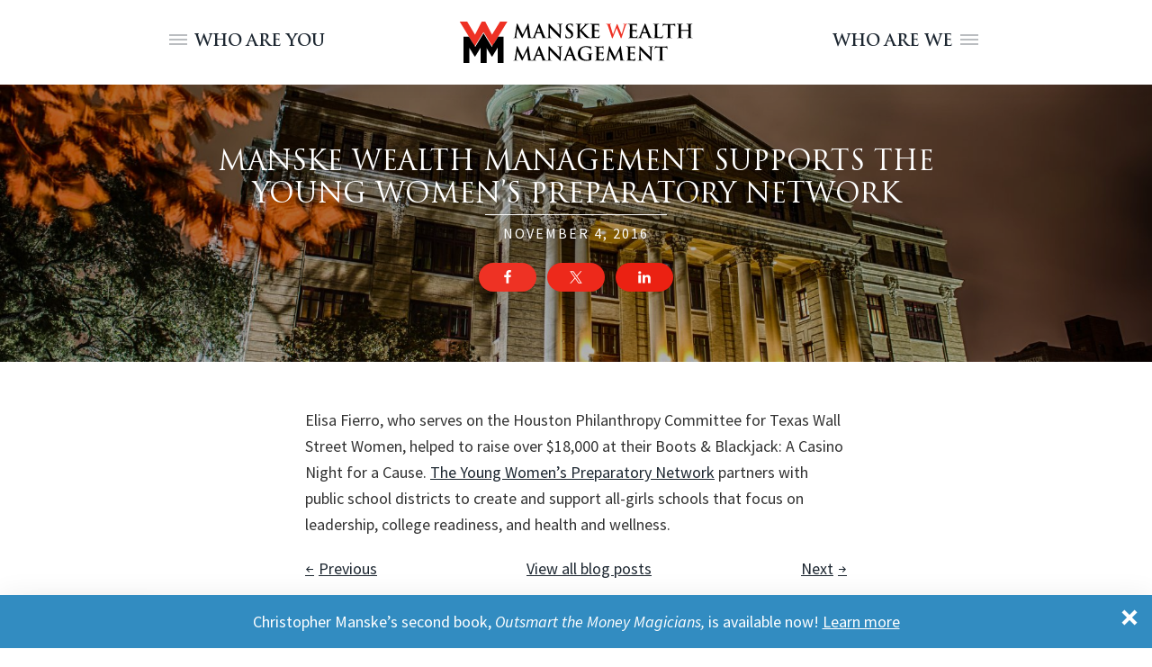

--- FILE ---
content_type: text/html; charset=UTF-8
request_url: https://manskewealth.com/manske-wealth-management-supports-the-young-womens-preparatory-network-2/
body_size: 14497
content:
<!DOCTYPE html>
<html lang="en-US" prefix="og: https://ogp.me/ns#">
<head >
<meta charset="UTF-8" />
<meta name="viewport" content="width=device-width, initial-scale=1" />

<!-- Search Engine Optimization by Rank Math - https://rankmath.com/ -->
<title>Manske Wealth Management supports the Young Women’s Preparatory Network - Manske Wealth Management</title>
<meta name="description" content="Elisa Fierro, who serves on the Houston Philanthropy Committee for Texas Wall Street Women, helped to raise over $18,000 at their Boots &amp; Blackjack: A"/>
<meta name="robots" content="follow, index, max-snippet:-1, max-video-preview:-1, max-image-preview:large"/>
<link rel="canonical" href="https://manskewealth.com/manske-wealth-management-supports-the-young-womens-preparatory-network-2/" />
<meta property="og:locale" content="en_US" />
<meta property="og:type" content="article" />
<meta property="og:title" content="Manske Wealth Management supports the Young Women’s Preparatory Network - Manske Wealth Management" />
<meta property="og:description" content="Elisa Fierro, who serves on the Houston Philanthropy Committee for Texas Wall Street Women, helped to raise over $18,000 at their Boots &amp; Blackjack: A" />
<meta property="og:url" content="https://manskewealth.com/manske-wealth-management-supports-the-young-womens-preparatory-network-2/" />
<meta property="og:site_name" content="Manske Wealth Management" />
<meta property="article:section" content="Community Involvement" />
<meta property="og:updated_time" content="2019-07-03T20:35:41+00:00" />
<meta property="og:image" content="https://manskewealth.com/wp-content/uploads/2019/06/Houstonphotowalk_023_HDR.jpg" />
<meta property="og:image:secure_url" content="https://manskewealth.com/wp-content/uploads/2019/06/Houstonphotowalk_023_HDR.jpg" />
<meta property="og:image:width" content="1800" />
<meta property="og:image:height" content="1201" />
<meta property="og:image:alt" content="Manske Wealth Management supports the Young Women’s Preparatory Network" />
<meta property="og:image:type" content="image/jpeg" />
<meta property="article:published_time" content="2016-11-04T14:05:33+00:00" />
<meta property="article:modified_time" content="2019-07-03T20:35:41+00:00" />
<meta name="twitter:card" content="summary_large_image" />
<meta name="twitter:title" content="Manske Wealth Management supports the Young Women’s Preparatory Network - Manske Wealth Management" />
<meta name="twitter:description" content="Elisa Fierro, who serves on the Houston Philanthropy Committee for Texas Wall Street Women, helped to raise over $18,000 at their Boots &amp; Blackjack: A" />
<meta name="twitter:image" content="https://manskewealth.com/wp-content/uploads/2019/06/Houstonphotowalk_023_HDR.jpg" />
<meta name="twitter:label1" content="Written by" />
<meta name="twitter:data1" content="Lien Busby" />
<meta name="twitter:label2" content="Time to read" />
<meta name="twitter:data2" content="Less than a minute" />
<script type="application/ld+json" class="rank-math-schema">{"@context":"https://schema.org","@graph":[{"@type":"Organization","@id":"https://manskewealth.com/#organization","name":"Manske Wealth Management","url":"https://manskewealth.com","logo":{"@type":"ImageObject","@id":"https://manskewealth.com/#logo","url":"https://manskewealth.com/wp-content/uploads/2019/05/logo.png","contentUrl":"https://manskewealth.com/wp-content/uploads/2019/05/logo.png","caption":"Manske Wealth Management","inLanguage":"en-US","width":"598","height":"106"}},{"@type":"WebSite","@id":"https://manskewealth.com/#website","url":"https://manskewealth.com","name":"Manske Wealth Management","publisher":{"@id":"https://manskewealth.com/#organization"},"inLanguage":"en-US"},{"@type":"ImageObject","@id":"https://manskewealth.com/wp-content/uploads/2019/06/Houstonphotowalk_023_HDR.jpg","url":"https://manskewealth.com/wp-content/uploads/2019/06/Houstonphotowalk_023_HDR.jpg","width":"1800","height":"1201","inLanguage":"en-US"},{"@type":"WebPage","@id":"https://manskewealth.com/manske-wealth-management-supports-the-young-womens-preparatory-network-2/#webpage","url":"https://manskewealth.com/manske-wealth-management-supports-the-young-womens-preparatory-network-2/","name":"Manske Wealth Management supports the Young Women\u2019s Preparatory Network - Manske Wealth Management","datePublished":"2016-11-04T14:05:33+00:00","dateModified":"2019-07-03T20:35:41+00:00","isPartOf":{"@id":"https://manskewealth.com/#website"},"primaryImageOfPage":{"@id":"https://manskewealth.com/wp-content/uploads/2019/06/Houstonphotowalk_023_HDR.jpg"},"inLanguage":"en-US"},{"@type":"Person","@id":"https://manskewealth.com/author/lien/","name":"Lien Busby","url":"https://manskewealth.com/author/lien/","image":{"@type":"ImageObject","@id":"https://secure.gravatar.com/avatar/244c8c24526045e83356f54f130a0dfda8c74453d8ec9132c0b7018d1d57a09a?s=96&amp;d=mm&amp;r=g","url":"https://secure.gravatar.com/avatar/244c8c24526045e83356f54f130a0dfda8c74453d8ec9132c0b7018d1d57a09a?s=96&amp;d=mm&amp;r=g","caption":"Lien Busby","inLanguage":"en-US"},"worksFor":{"@id":"https://manskewealth.com/#organization"}},{"@type":"BlogPosting","headline":"Manske Wealth Management supports the Young Women\u2019s Preparatory Network - Manske Wealth Management","datePublished":"2016-11-04T14:05:33+00:00","dateModified":"2019-07-03T20:35:41+00:00","articleSection":"Community Involvement","author":{"@id":"https://manskewealth.com/author/lien/","name":"Lien Busby"},"publisher":{"@id":"https://manskewealth.com/#organization"},"description":"Elisa Fierro, who serves on the Houston Philanthropy Committee for Texas Wall Street Women, helped to raise over $18,000 at their Boots &amp; Blackjack: A","name":"Manske Wealth Management supports the Young Women\u2019s Preparatory Network - Manske Wealth Management","@id":"https://manskewealth.com/manske-wealth-management-supports-the-young-womens-preparatory-network-2/#richSnippet","isPartOf":{"@id":"https://manskewealth.com/manske-wealth-management-supports-the-young-womens-preparatory-network-2/#webpage"},"image":{"@id":"https://manskewealth.com/wp-content/uploads/2019/06/Houstonphotowalk_023_HDR.jpg"},"inLanguage":"en-US","mainEntityOfPage":{"@id":"https://manskewealth.com/manske-wealth-management-supports-the-young-womens-preparatory-network-2/#webpage"}}]}</script>
<!-- /Rank Math WordPress SEO plugin -->

<link rel='dns-prefetch' href='//fonts.googleapis.com' />
<link rel="alternate" type="application/rss+xml" title="Manske Wealth Management &raquo; Feed" href="https://manskewealth.com/feed/" />
<link rel="alternate" title="oEmbed (JSON)" type="application/json+oembed" href="https://manskewealth.com/wp-json/oembed/1.0/embed?url=https%3A%2F%2Fmanskewealth.com%2Fmanske-wealth-management-supports-the-young-womens-preparatory-network-2%2F" />
<link rel="alternate" title="oEmbed (XML)" type="text/xml+oembed" href="https://manskewealth.com/wp-json/oembed/1.0/embed?url=https%3A%2F%2Fmanskewealth.com%2Fmanske-wealth-management-supports-the-young-womens-preparatory-network-2%2F&#038;format=xml" />
<style id='wp-img-auto-sizes-contain-inline-css' type='text/css'>
img:is([sizes=auto i],[sizes^="auto," i]){contain-intrinsic-size:3000px 1500px}
/*# sourceURL=wp-img-auto-sizes-contain-inline-css */
</style>
<link rel='stylesheet' id='manske-wealth-css' href='https://manskewealth.com/wp-content/themes/manske-theme/style.css?ver=0.5.2' type='text/css' media='all' />
<link rel='stylesheet' id='shared-counts-css' href='https://manskewealth.com/wp-content/plugins/shared-counts/assets/css/shared-counts.min.css?ver=1.5.0' type='text/css' media='all' />
<style id='wp-emoji-styles-inline-css' type='text/css'>

	img.wp-smiley, img.emoji {
		display: inline !important;
		border: none !important;
		box-shadow: none !important;
		height: 1em !important;
		width: 1em !important;
		margin: 0 0.07em !important;
		vertical-align: -0.1em !important;
		background: none !important;
		padding: 0 !important;
	}
/*# sourceURL=wp-emoji-styles-inline-css */
</style>
<style id='wp-block-library-inline-css' type='text/css'>
:root{--wp-block-synced-color:#7a00df;--wp-block-synced-color--rgb:122,0,223;--wp-bound-block-color:var(--wp-block-synced-color);--wp-editor-canvas-background:#ddd;--wp-admin-theme-color:#007cba;--wp-admin-theme-color--rgb:0,124,186;--wp-admin-theme-color-darker-10:#006ba1;--wp-admin-theme-color-darker-10--rgb:0,107,160.5;--wp-admin-theme-color-darker-20:#005a87;--wp-admin-theme-color-darker-20--rgb:0,90,135;--wp-admin-border-width-focus:2px}@media (min-resolution:192dpi){:root{--wp-admin-border-width-focus:1.5px}}.wp-element-button{cursor:pointer}:root .has-very-light-gray-background-color{background-color:#eee}:root .has-very-dark-gray-background-color{background-color:#313131}:root .has-very-light-gray-color{color:#eee}:root .has-very-dark-gray-color{color:#313131}:root .has-vivid-green-cyan-to-vivid-cyan-blue-gradient-background{background:linear-gradient(135deg,#00d084,#0693e3)}:root .has-purple-crush-gradient-background{background:linear-gradient(135deg,#34e2e4,#4721fb 50%,#ab1dfe)}:root .has-hazy-dawn-gradient-background{background:linear-gradient(135deg,#faaca8,#dad0ec)}:root .has-subdued-olive-gradient-background{background:linear-gradient(135deg,#fafae1,#67a671)}:root .has-atomic-cream-gradient-background{background:linear-gradient(135deg,#fdd79a,#004a59)}:root .has-nightshade-gradient-background{background:linear-gradient(135deg,#330968,#31cdcf)}:root .has-midnight-gradient-background{background:linear-gradient(135deg,#020381,#2874fc)}:root{--wp--preset--font-size--normal:16px;--wp--preset--font-size--huge:42px}.has-regular-font-size{font-size:1em}.has-larger-font-size{font-size:2.625em}.has-normal-font-size{font-size:var(--wp--preset--font-size--normal)}.has-huge-font-size{font-size:var(--wp--preset--font-size--huge)}.has-text-align-center{text-align:center}.has-text-align-left{text-align:left}.has-text-align-right{text-align:right}.has-fit-text{white-space:nowrap!important}#end-resizable-editor-section{display:none}.aligncenter{clear:both}.items-justified-left{justify-content:flex-start}.items-justified-center{justify-content:center}.items-justified-right{justify-content:flex-end}.items-justified-space-between{justify-content:space-between}.screen-reader-text{border:0;clip-path:inset(50%);height:1px;margin:-1px;overflow:hidden;padding:0;position:absolute;width:1px;word-wrap:normal!important}.screen-reader-text:focus{background-color:#ddd;clip-path:none;color:#444;display:block;font-size:1em;height:auto;left:5px;line-height:normal;padding:15px 23px 14px;text-decoration:none;top:5px;width:auto;z-index:100000}html :where(.has-border-color){border-style:solid}html :where([style*=border-top-color]){border-top-style:solid}html :where([style*=border-right-color]){border-right-style:solid}html :where([style*=border-bottom-color]){border-bottom-style:solid}html :where([style*=border-left-color]){border-left-style:solid}html :where([style*=border-width]){border-style:solid}html :where([style*=border-top-width]){border-top-style:solid}html :where([style*=border-right-width]){border-right-style:solid}html :where([style*=border-bottom-width]){border-bottom-style:solid}html :where([style*=border-left-width]){border-left-style:solid}html :where(img[class*=wp-image-]){height:auto;max-width:100%}:where(figure){margin:0 0 1em}html :where(.is-position-sticky){--wp-admin--admin-bar--position-offset:var(--wp-admin--admin-bar--height,0px)}@media screen and (max-width:600px){html :where(.is-position-sticky){--wp-admin--admin-bar--position-offset:0px}}

/*# sourceURL=wp-block-library-inline-css */
</style><style id='wp-block-paragraph-inline-css' type='text/css'>
.is-small-text{font-size:.875em}.is-regular-text{font-size:1em}.is-large-text{font-size:2.25em}.is-larger-text{font-size:3em}.has-drop-cap:not(:focus):first-letter{float:left;font-size:8.4em;font-style:normal;font-weight:100;line-height:.68;margin:.05em .1em 0 0;text-transform:uppercase}body.rtl .has-drop-cap:not(:focus):first-letter{float:none;margin-left:.1em}p.has-drop-cap.has-background{overflow:hidden}:root :where(p.has-background){padding:1.25em 2.375em}:where(p.has-text-color:not(.has-link-color)) a{color:inherit}p.has-text-align-left[style*="writing-mode:vertical-lr"],p.has-text-align-right[style*="writing-mode:vertical-rl"]{rotate:180deg}
/*# sourceURL=https://manskewealth.com/wp-includes/blocks/paragraph/style.min.css */
</style>
<style id='global-styles-inline-css' type='text/css'>
:root{--wp--preset--aspect-ratio--square: 1;--wp--preset--aspect-ratio--4-3: 4/3;--wp--preset--aspect-ratio--3-4: 3/4;--wp--preset--aspect-ratio--3-2: 3/2;--wp--preset--aspect-ratio--2-3: 2/3;--wp--preset--aspect-ratio--16-9: 16/9;--wp--preset--aspect-ratio--9-16: 9/16;--wp--preset--color--black: #1D2731;--wp--preset--color--cyan-bluish-gray: #abb8c3;--wp--preset--color--white: #ffffff;--wp--preset--color--pale-pink: #f78da7;--wp--preset--color--vivid-red: #cf2e2e;--wp--preset--color--luminous-vivid-orange: #ff6900;--wp--preset--color--luminous-vivid-amber: #fcb900;--wp--preset--color--light-green-cyan: #7bdcb5;--wp--preset--color--vivid-green-cyan: #00d084;--wp--preset--color--pale-cyan-blue: #8ed1fc;--wp--preset--color--vivid-cyan-blue: #0693e3;--wp--preset--color--vivid-purple: #9b51e0;--wp--preset--color--light: #F5F5F5;--wp--preset--color--red: #EE3224;--wp--preset--color--gold: #D9B310;--wp--preset--color--sky: #328CC1;--wp--preset--color--blue: #083C5D;--wp--preset--gradient--vivid-cyan-blue-to-vivid-purple: linear-gradient(135deg,rgb(6,147,227) 0%,rgb(155,81,224) 100%);--wp--preset--gradient--light-green-cyan-to-vivid-green-cyan: linear-gradient(135deg,rgb(122,220,180) 0%,rgb(0,208,130) 100%);--wp--preset--gradient--luminous-vivid-amber-to-luminous-vivid-orange: linear-gradient(135deg,rgb(252,185,0) 0%,rgb(255,105,0) 100%);--wp--preset--gradient--luminous-vivid-orange-to-vivid-red: linear-gradient(135deg,rgb(255,105,0) 0%,rgb(207,46,46) 100%);--wp--preset--gradient--very-light-gray-to-cyan-bluish-gray: linear-gradient(135deg,rgb(238,238,238) 0%,rgb(169,184,195) 100%);--wp--preset--gradient--cool-to-warm-spectrum: linear-gradient(135deg,rgb(74,234,220) 0%,rgb(151,120,209) 20%,rgb(207,42,186) 40%,rgb(238,44,130) 60%,rgb(251,105,98) 80%,rgb(254,248,76) 100%);--wp--preset--gradient--blush-light-purple: linear-gradient(135deg,rgb(255,206,236) 0%,rgb(152,150,240) 100%);--wp--preset--gradient--blush-bordeaux: linear-gradient(135deg,rgb(254,205,165) 0%,rgb(254,45,45) 50%,rgb(107,0,62) 100%);--wp--preset--gradient--luminous-dusk: linear-gradient(135deg,rgb(255,203,112) 0%,rgb(199,81,192) 50%,rgb(65,88,208) 100%);--wp--preset--gradient--pale-ocean: linear-gradient(135deg,rgb(255,245,203) 0%,rgb(182,227,212) 50%,rgb(51,167,181) 100%);--wp--preset--gradient--electric-grass: linear-gradient(135deg,rgb(202,248,128) 0%,rgb(113,206,126) 100%);--wp--preset--gradient--midnight: linear-gradient(135deg,rgb(2,3,129) 0%,rgb(40,116,252) 100%);--wp--preset--font-size--small: 12px;--wp--preset--font-size--medium: 20px;--wp--preset--font-size--large: 20px;--wp--preset--font-size--x-large: 42px;--wp--preset--font-size--normal: 16px;--wp--preset--font-size--larger: 24px;--wp--preset--spacing--20: 0.44rem;--wp--preset--spacing--30: 0.67rem;--wp--preset--spacing--40: 1rem;--wp--preset--spacing--50: 1.5rem;--wp--preset--spacing--60: 2.25rem;--wp--preset--spacing--70: 3.38rem;--wp--preset--spacing--80: 5.06rem;--wp--preset--shadow--natural: 6px 6px 9px rgba(0, 0, 0, 0.2);--wp--preset--shadow--deep: 12px 12px 50px rgba(0, 0, 0, 0.4);--wp--preset--shadow--sharp: 6px 6px 0px rgba(0, 0, 0, 0.2);--wp--preset--shadow--outlined: 6px 6px 0px -3px rgb(255, 255, 255), 6px 6px rgb(0, 0, 0);--wp--preset--shadow--crisp: 6px 6px 0px rgb(0, 0, 0);}:where(.is-layout-flex){gap: 0.5em;}:where(.is-layout-grid){gap: 0.5em;}body .is-layout-flex{display: flex;}.is-layout-flex{flex-wrap: wrap;align-items: center;}.is-layout-flex > :is(*, div){margin: 0;}body .is-layout-grid{display: grid;}.is-layout-grid > :is(*, div){margin: 0;}:where(.wp-block-columns.is-layout-flex){gap: 2em;}:where(.wp-block-columns.is-layout-grid){gap: 2em;}:where(.wp-block-post-template.is-layout-flex){gap: 1.25em;}:where(.wp-block-post-template.is-layout-grid){gap: 1.25em;}.has-black-color{color: var(--wp--preset--color--black) !important;}.has-cyan-bluish-gray-color{color: var(--wp--preset--color--cyan-bluish-gray) !important;}.has-white-color{color: var(--wp--preset--color--white) !important;}.has-pale-pink-color{color: var(--wp--preset--color--pale-pink) !important;}.has-vivid-red-color{color: var(--wp--preset--color--vivid-red) !important;}.has-luminous-vivid-orange-color{color: var(--wp--preset--color--luminous-vivid-orange) !important;}.has-luminous-vivid-amber-color{color: var(--wp--preset--color--luminous-vivid-amber) !important;}.has-light-green-cyan-color{color: var(--wp--preset--color--light-green-cyan) !important;}.has-vivid-green-cyan-color{color: var(--wp--preset--color--vivid-green-cyan) !important;}.has-pale-cyan-blue-color{color: var(--wp--preset--color--pale-cyan-blue) !important;}.has-vivid-cyan-blue-color{color: var(--wp--preset--color--vivid-cyan-blue) !important;}.has-vivid-purple-color{color: var(--wp--preset--color--vivid-purple) !important;}.has-black-background-color{background-color: var(--wp--preset--color--black) !important;}.has-cyan-bluish-gray-background-color{background-color: var(--wp--preset--color--cyan-bluish-gray) !important;}.has-white-background-color{background-color: var(--wp--preset--color--white) !important;}.has-pale-pink-background-color{background-color: var(--wp--preset--color--pale-pink) !important;}.has-vivid-red-background-color{background-color: var(--wp--preset--color--vivid-red) !important;}.has-luminous-vivid-orange-background-color{background-color: var(--wp--preset--color--luminous-vivid-orange) !important;}.has-luminous-vivid-amber-background-color{background-color: var(--wp--preset--color--luminous-vivid-amber) !important;}.has-light-green-cyan-background-color{background-color: var(--wp--preset--color--light-green-cyan) !important;}.has-vivid-green-cyan-background-color{background-color: var(--wp--preset--color--vivid-green-cyan) !important;}.has-pale-cyan-blue-background-color{background-color: var(--wp--preset--color--pale-cyan-blue) !important;}.has-vivid-cyan-blue-background-color{background-color: var(--wp--preset--color--vivid-cyan-blue) !important;}.has-vivid-purple-background-color{background-color: var(--wp--preset--color--vivid-purple) !important;}.has-black-border-color{border-color: var(--wp--preset--color--black) !important;}.has-cyan-bluish-gray-border-color{border-color: var(--wp--preset--color--cyan-bluish-gray) !important;}.has-white-border-color{border-color: var(--wp--preset--color--white) !important;}.has-pale-pink-border-color{border-color: var(--wp--preset--color--pale-pink) !important;}.has-vivid-red-border-color{border-color: var(--wp--preset--color--vivid-red) !important;}.has-luminous-vivid-orange-border-color{border-color: var(--wp--preset--color--luminous-vivid-orange) !important;}.has-luminous-vivid-amber-border-color{border-color: var(--wp--preset--color--luminous-vivid-amber) !important;}.has-light-green-cyan-border-color{border-color: var(--wp--preset--color--light-green-cyan) !important;}.has-vivid-green-cyan-border-color{border-color: var(--wp--preset--color--vivid-green-cyan) !important;}.has-pale-cyan-blue-border-color{border-color: var(--wp--preset--color--pale-cyan-blue) !important;}.has-vivid-cyan-blue-border-color{border-color: var(--wp--preset--color--vivid-cyan-blue) !important;}.has-vivid-purple-border-color{border-color: var(--wp--preset--color--vivid-purple) !important;}.has-vivid-cyan-blue-to-vivid-purple-gradient-background{background: var(--wp--preset--gradient--vivid-cyan-blue-to-vivid-purple) !important;}.has-light-green-cyan-to-vivid-green-cyan-gradient-background{background: var(--wp--preset--gradient--light-green-cyan-to-vivid-green-cyan) !important;}.has-luminous-vivid-amber-to-luminous-vivid-orange-gradient-background{background: var(--wp--preset--gradient--luminous-vivid-amber-to-luminous-vivid-orange) !important;}.has-luminous-vivid-orange-to-vivid-red-gradient-background{background: var(--wp--preset--gradient--luminous-vivid-orange-to-vivid-red) !important;}.has-very-light-gray-to-cyan-bluish-gray-gradient-background{background: var(--wp--preset--gradient--very-light-gray-to-cyan-bluish-gray) !important;}.has-cool-to-warm-spectrum-gradient-background{background: var(--wp--preset--gradient--cool-to-warm-spectrum) !important;}.has-blush-light-purple-gradient-background{background: var(--wp--preset--gradient--blush-light-purple) !important;}.has-blush-bordeaux-gradient-background{background: var(--wp--preset--gradient--blush-bordeaux) !important;}.has-luminous-dusk-gradient-background{background: var(--wp--preset--gradient--luminous-dusk) !important;}.has-pale-ocean-gradient-background{background: var(--wp--preset--gradient--pale-ocean) !important;}.has-electric-grass-gradient-background{background: var(--wp--preset--gradient--electric-grass) !important;}.has-midnight-gradient-background{background: var(--wp--preset--gradient--midnight) !important;}.has-small-font-size{font-size: var(--wp--preset--font-size--small) !important;}.has-medium-font-size{font-size: var(--wp--preset--font-size--medium) !important;}.has-large-font-size{font-size: var(--wp--preset--font-size--large) !important;}.has-x-large-font-size{font-size: var(--wp--preset--font-size--x-large) !important;}
/*# sourceURL=global-styles-inline-css */
</style>

<style id='classic-theme-styles-inline-css' type='text/css'>
/*! This file is auto-generated */
.wp-block-button__link{color:#fff;background-color:#32373c;border-radius:9999px;box-shadow:none;text-decoration:none;padding:calc(.667em + 2px) calc(1.333em + 2px);font-size:1.125em}.wp-block-file__button{background:#32373c;color:#fff;text-decoration:none}
/*# sourceURL=/wp-includes/css/classic-themes.min.css */
</style>
<link rel='stylesheet' id='fancybox-theme-css' href='https://manskewealth.com/wp-content/plugins/elodin-fancybox//fancybox/dist/jquery.fancybox.min.css?ver=0.1' type='text/css' media='screen' />
<link rel='stylesheet' id='dashicons-css' href='https://manskewealth.com/wp-includes/css/dashicons.min.css?ver=6.9' type='text/css' media='all' />
<link rel='stylesheet' id='emh-style-css' href='https://manskewealth.com/wp-content/plugins/elodin-mobile-header/css/rbmn-style.css?ver=0.2.2' type='text/css' media='screen' />
<link rel='stylesheet' id='elodin-notice-style-css' href='https://manskewealth.com/wp-content/plugins/elodin-notice-widget-master/css/elodin-notice-style.css?ver=1.0.3' type='text/css' media='screen' />
<link rel='stylesheet' id='genesis-sample-fonts-css' href='//fonts.googleapis.com/css?family=Source+Sans+Pro%3A400%2C400i%2C600%2C700&#038;ver=0.5.2' type='text/css' media='all' />
<link rel='stylesheet' id='theme-style-css' href='https://manskewealth.com/wp-content/themes/manske-theme/css/theme-style.css?ver=0.5.2' type='text/css' media='all' />
<link rel='stylesheet' id='animate-css' href='https://manskewealth.com/wp-content/themes/manske-theme/css/animate.css?ver=0.5.2' type='text/css' media='all' />
<link rel='stylesheet' id='genesis-sample-gutenberg-css' href='https://manskewealth.com/wp-content/themes/manske-theme/lib/gutenberg/front-end.css?ver=0.5.2' type='text/css' media='all' />
<link rel='stylesheet' id='simple-social-icons-font-css' href='https://manskewealth.com/wp-content/plugins/simple-social-icons/css/style.css?ver=4.0.0' type='text/css' media='all' />
<style id='generateblocks-inline-css' type='text/css'>
:root{--gb-container-width:1200px;}.gb-container .wp-block-image img{vertical-align:middle;}.gb-grid-wrapper .wp-block-image{margin-bottom:0;}.gb-highlight{background:none;}.gb-shape{line-height:0;}.gb-container-link{position:absolute;top:0;right:0;bottom:0;left:0;z-index:99;}
/*# sourceURL=generateblocks-inline-css */
</style>
<style id='block-visibility-screen-size-styles-inline-css' type='text/css'>
/* Large screens (desktops, 992px and up) */
@media ( min-width: 992px ) {
	.block-visibility-hide-large-screen {
		display: none !important;
	}
}

/* Medium screens (tablets, between 768px and 992px) */
@media ( min-width: 768px ) and ( max-width: 991.98px ) {
	.block-visibility-hide-medium-screen {
		display: none !important;
	}
}

/* Small screens (mobile devices, less than 768px) */
@media ( max-width: 767.98px ) {
	.block-visibility-hide-small-screen {
		display: none !important;
	}
}
/*# sourceURL=block-visibility-screen-size-styles-inline-css */
</style>
<script type="text/javascript" src="https://manskewealth.com/wp-content/plugins/svg-support/vendor/DOMPurify/DOMPurify.min.js?ver=2.5.8" id="bodhi-dompurify-library-js"></script>
<script type="text/javascript" src="https://manskewealth.com/wp-includes/js/jquery/jquery.min.js?ver=3.7.1" id="jquery-core-js"></script>
<script type="text/javascript" src="https://manskewealth.com/wp-includes/js/jquery/jquery-migrate.min.js?ver=3.4.1" id="jquery-migrate-js"></script>
<script type="text/javascript" id="3d-flip-book-client-locale-loader-js-extra">
/* <![CDATA[ */
var FB3D_CLIENT_LOCALE = {"ajaxurl":"https://manskewealth.com/wp-admin/admin-ajax.php","dictionary":{"Table of contents":"Table of contents","Close":"Close","Bookmarks":"Bookmarks","Thumbnails":"Thumbnails","Search":"Search","Share":"Share","Facebook":"Facebook","Twitter":"Twitter","Email":"Email","Play":"Play","Previous page":"Previous page","Next page":"Next page","Zoom in":"Zoom in","Zoom out":"Zoom out","Fit view":"Fit view","Auto play":"Auto play","Full screen":"Full screen","More":"More","Smart pan":"Smart pan","Single page":"Single page","Sounds":"Sounds","Stats":"Stats","Print":"Print","Download":"Download","Goto first page":"Goto first page","Goto last page":"Goto last page"},"images":"https://manskewealth.com/wp-content/plugins/interactive-3d-flipbook-powered-physics-engine/assets/images/","jsData":{"urls":[],"posts":{"ids_mis":[],"ids":[]},"pages":[],"firstPages":[],"bookCtrlProps":[],"bookTemplates":[]},"key":"3d-flip-book","pdfJS":{"pdfJsLib":"https://manskewealth.com/wp-content/plugins/interactive-3d-flipbook-powered-physics-engine/assets/js/pdf.min.js?ver=4.3.136","pdfJsWorker":"https://manskewealth.com/wp-content/plugins/interactive-3d-flipbook-powered-physics-engine/assets/js/pdf.worker.js?ver=4.3.136","stablePdfJsLib":"https://manskewealth.com/wp-content/plugins/interactive-3d-flipbook-powered-physics-engine/assets/js/stable/pdf.min.js?ver=2.5.207","stablePdfJsWorker":"https://manskewealth.com/wp-content/plugins/interactive-3d-flipbook-powered-physics-engine/assets/js/stable/pdf.worker.js?ver=2.5.207","pdfJsCMapUrl":"https://manskewealth.com/wp-content/plugins/interactive-3d-flipbook-powered-physics-engine/assets/cmaps/"},"cacheurl":"https://manskewealth.com/wp-content/uploads/3d-flip-book/cache/","pluginsurl":"https://manskewealth.com/wp-content/plugins/","pluginurl":"https://manskewealth.com/wp-content/plugins/interactive-3d-flipbook-powered-physics-engine/","thumbnailSize":{"width":"150","height":"150"},"version":"1.16.17"};
//# sourceURL=3d-flip-book-client-locale-loader-js-extra
/* ]]> */
</script>
<script type="text/javascript" src="https://manskewealth.com/wp-content/plugins/interactive-3d-flipbook-powered-physics-engine/assets/js/client-locale-loader.js?ver=1.16.17" id="3d-flip-book-client-locale-loader-js" async="async" data-wp-strategy="async"></script>
<script type="text/javascript" id="bodhi_svg_inline-js-extra">
/* <![CDATA[ */
var svgSettings = {"skipNested":""};
//# sourceURL=bodhi_svg_inline-js-extra
/* ]]> */
</script>
<script type="text/javascript" src="https://manskewealth.com/wp-content/plugins/svg-support/js/min/svgs-inline-min.js" id="bodhi_svg_inline-js"></script>
<script type="text/javascript" id="bodhi_svg_inline-js-after">
/* <![CDATA[ */
cssTarget={"Bodhi":"img.style-svg","ForceInlineSVG":"style-svg"};ForceInlineSVGActive="false";frontSanitizationEnabled="on";
//# sourceURL=bodhi_svg_inline-js-after
/* ]]> */
</script>
<link rel="https://api.w.org/" href="https://manskewealth.com/wp-json/" /><link rel="alternate" title="JSON" type="application/json" href="https://manskewealth.com/wp-json/wp/v2/posts/1628" /><link rel="EditURI" type="application/rsd+xml" title="RSD" href="https://manskewealth.com/xmlrpc.php?rsd" />
<meta name="generator" content="WordPress 6.9" />
<link rel='shortlink' href='https://manskewealth.com/?p=1628' />
<style type="text/css">
                    .ctl-bullets-container {
                display: block;
                position: fixed;
                right: 0;
                height: 100%;
                z-index: 1049;
                font-weight: normal;
                height: 70vh;
                overflow-x: hidden;
                overflow-y: auto;
                margin: 15vh auto;
            }</style><link rel="pingback" href="https://manskewealth.com/xmlrpc.php" />
<!-- Global site tag (gtag.js) - Google Analytics -->
<script async src="https://www.googletagmanager.com/gtag/js?id=UA-51498604-1"></script>
<script>
  window.dataLayer = window.dataLayer || [];
  function gtag(){dataLayer.push(arguments);}
  gtag('js', new Date());

  gtag('config', 'UA-51498604-1');
</script><link rel="icon" href="https://manskewealth.com/wp-content/uploads/2019/05/favicon-1-75x75.png" sizes="32x32" />
<link rel="icon" href="https://manskewealth.com/wp-content/uploads/2019/05/favicon-1.png" sizes="192x192" />
<link rel="apple-touch-icon" href="https://manskewealth.com/wp-content/uploads/2019/05/favicon-1.png" />
<meta name="msapplication-TileImage" content="https://manskewealth.com/wp-content/uploads/2019/05/favicon-1.png" />
		<style type="text/css" id="wp-custom-css">
			#site-notice-bar {
	z-index: 9999;
	background-color: #328CC1;
	color: white;
}

#site-notice-bar a {
	color: white;
}

.site-bar a.close-bar span {
	background-color: white;
}

@media ( min-width: 1050px ) {
body.home .entry-content > .wp-block-atomic-blocks-ab-container:first-child .ab-container-content {
position: static;
}

body.home .entry-content > .wp-block-atomic-blocks-ab-container:first-child .ab-container-content .wp-block-buttons {
	position: relative !important;
}

.presskit {
	position: absolute;
	bottom: 30px;
	right: 30px;
}
}

body .leaflet-pane.leaflet-tooltip-pane {
	display: none;
}

.gform-theme--api, .gform-theme--foundation {
	--gf-form-gap-y: 0;
}		</style>
		</head>
<body class="wp-singular post-template-default single single-post postid-1628 single-format-standard wp-custom-logo wp-embed-responsive wp-theme-genesis wp-child-theme-manske-theme header-full-width full-width-content genesis-breadcrumbs-hidden genesis-footer-widgets-visible is_chrome first-block-core-paragraph" itemscope itemtype="https://schema.org/WebPage"><div class="slide-left slide-menu"><div class="mobile-nav-area"><section id="nav_menu-3" class="widget widget_nav_menu"><div class="widget-wrap"><h3 class="widgettitle widget-title">Who are you</h3>
<div class="menu-who-are-you-container"><ul id="menu-who-are-you" class="menu"><li id="menu-item-290" class="menu-item menu-item-type-post_type menu-item-object-page menu-item-290"><a href="https://manskewealth.com/client/" itemprop="url">A client of MWM</a></li>
<li id="menu-item-914" class="menu-item menu-item-type-custom menu-item-object-custom menu-item-914"><a href="/about#values" itemprop="url">I&#8217;m just checking out the site</a></li>
<li id="menu-item-915" class="menu-item menu-item-type-custom menu-item-object-custom menu-item-915"><a href="/about#services" itemprop="url">I was referred to MWM</a></li>
<li id="menu-item-292" class="menu-item menu-item-type-post_type menu-item-object-page menu-item-292"><a href="https://manskewealth.com/contact/" itemprop="url">I&#8217;d like a professional second opinion</a></li>
<li id="menu-item-4020" class="menu-item menu-item-type-post_type menu-item-object-services menu-item-4020"><a href="https://manskewealth.com/services/athletes/" itemprop="url">I’m a Professional Athlete</a></li>
<li id="menu-item-996" class="menu-item menu-item-type-post_type menu-item-object-services menu-item-996"><a href="https://manskewealth.com/services/cpa/" itemprop="url">I&#8217;m a CPA</a></li>
<li id="menu-item-998" class="menu-item menu-item-type-post_type menu-item-object-services menu-item-998"><a href="https://manskewealth.com/services/section16/" itemprop="url">I&#8217;m a Section 16 Insider</a></li>
<li id="menu-item-995" class="menu-item menu-item-type-post_type menu-item-object-services menu-item-995"><a href="https://manskewealth.com/services/attorney/" itemprop="url">I&#8217;m an Attorney</a></li>
<li id="menu-item-1000" class="menu-item menu-item-type-post_type menu-item-object-services menu-item-1000"><a href="https://manskewealth.com/services/consultant/" itemprop="url">I&#8217;m a Partner-level Consultant</a></li>
<li id="menu-item-997" class="menu-item menu-item-type-post_type menu-item-object-services menu-item-997"><a href="https://manskewealth.com/services/businessowner/" itemprop="url">I&#8217;m a Business Owner</a></li>
<li id="menu-item-999" class="menu-item menu-item-type-post_type menu-item-object-services menu-item-999"><a href="https://manskewealth.com/services/energy/" itemprop="url">I&#8217;m an Energy Executive</a></li>
<li id="menu-item-4474" class="menu-item menu-item-type-post_type menu-item-object-services menu-item-4474"><a href="https://manskewealth.com/services/divorcee/" itemprop="url">I&#8217;m a Divorcee</a></li>
<li id="menu-item-300" class="menu-item menu-item-type-custom menu-item-object-custom menu-item-300"><a href="https://manskewealth.com/contact/" itemprop="url">I plan to go to your next event</a></li>
<li id="menu-item-3134" class="menu-item menu-item-type-custom menu-item-object-custom menu-item-3134"><a href="https://manskewealth.com/wp-content/uploads/2020/11/CareerOpportunity.pdf" itemprop="url">I’d like a career at MWM</a></li>
</ul></div></div></section>
</div></div><div class="slide-right slide-menu"><div class="mobile-nav-area"><section id="nav_menu-2" class="widget widget_nav_menu"><div class="widget-wrap"><h3 class="widgettitle widget-title">Who are we</h3>
<div class="menu-who-are-we-container"><ul id="menu-who-are-we" class="menu"><li id="menu-item-19" class="menu-item menu-item-type-post_type menu-item-object-page menu-item-19"><a href="https://manskewealth.com/about/" itemprop="url">How We&#8217;re Different</a></li>
<li id="menu-item-302" class="menu-item menu-item-type-custom menu-item-object-custom menu-item-302"><a href="https://manskewealth.com/blog#awards" itemprop="url">Awards &#038; Accomplishments</a></li>
<li id="menu-item-1042" class="menu-item menu-item-type-custom menu-item-object-custom menu-item-1042"><a href="https://manskewealth.com/about#services" itemprop="url">Our Services</a></li>
<li id="menu-item-303" class="menu-item menu-item-type-custom menu-item-object-custom menu-item-303"><a href="https://manskewealth.com/about#team" itemprop="url">The MWM Team</a></li>
<li id="menu-item-304" class="menu-item menu-item-type-custom menu-item-object-custom menu-item-304"><a href="https://manskewealth.com/about#values" itemprop="url">Our Values</a></li>
<li id="menu-item-305" class="menu-item menu-item-type-custom menu-item-object-custom menu-item-305"><a href="https://manskewealth.com/about#logo" itemprop="url">The MWM Logo and Mantra</a></li>
<li id="menu-item-306" class="menu-item menu-item-type-custom menu-item-object-custom menu-item-306"><a href="https://manskewealth.com/contact#location" itemprop="url">Our Location</a></li>
<li id="menu-item-35" class="menu-item menu-item-type-post_type menu-item-object-page menu-item-35"><a href="https://manskewealth.com/prepared-investor-book/" itemprop="url">The Prepared Investor Book</a></li>
<li id="menu-item-3930" class="menu-item menu-item-type-post_type menu-item-object-page menu-item-3930"><a href="https://manskewealth.com/outsmart-the-money-magicians-book/" itemprop="url">Outsmart the Money Magicians Book</a></li>
<li id="menu-item-36" class="menu-item menu-item-type-post_type menu-item-object-page current_page_parent menu-item-36"><a href="https://manskewealth.com/blog/" itemprop="url">In the News</a></li>
<li id="menu-item-4023" class="menu-item menu-item-type-post_type menu-item-object-page menu-item-4023"><a href="https://manskewealth.com/10th-anniversary/" itemprop="url">10th Anniversary</a></li>
<li id="menu-item-307" class="menu-item menu-item-type-post_type menu-item-object-page menu-item-307"><a href="https://manskewealth.com/tools/" itemprop="url">Toolbox</a></li>
<li id="menu-item-18" class="menu-item menu-item-type-post_type menu-item-object-page menu-item-18"><a href="https://manskewealth.com/contact/" itemprop="url">Contact Us</a></li>
</ul></div></div></section>
</div></div><div class="mobile-header-wrapper"><a href="#" class="open-left open-menu"><span></span><span></span><span></span></a><a href="#" class="open-right open-menu"><span></span><span></span><span></span></a><div class="mobile-header-widget-area"><section id="custom_html-2" class="widget_text widget widget_custom_html"><div class="widget_text widget-wrap"><div class="textwidget custom-html-widget"><a class="logo" href="/" style="background-image:url(/wp-content/themes/manske-theme/images/manske-logo.svg);"></a></div></div></section>
</div><div class="clear"></div></div><div class="body-wrapper"><div class="site-container"><ul class="genesis-skip-link"><li><a href="#genesis-content" class="screen-reader-shortcut"> Skip to main content</a></li><li><a href="#genesis-footer-widgets" class="screen-reader-shortcut"> Skip to footer</a></li></ul><header class="site-header" itemscope itemtype="https://schema.org/WPHeader"><div class="wrap"><div class="menu-header menu-left"><a class="trigger-nav trigger-nav-left" href="#"><span class="hamburger"><span></span><span></span><span></span></span><div class="menu-label">Who are you</div></a><div class="menu-wrap"><div class="menu-who-are-you-container"><ul id="menu-who-are-you-1" class="menu"><li class="menu-item menu-item-type-post_type menu-item-object-page menu-item-290"><a href="https://manskewealth.com/client/" itemprop="url">A client of MWM</a></li>
<li class="menu-item menu-item-type-custom menu-item-object-custom menu-item-914"><a href="/about#values" itemprop="url">I&#8217;m just checking out the site</a></li>
<li class="menu-item menu-item-type-custom menu-item-object-custom menu-item-915"><a href="/about#services" itemprop="url">I was referred to MWM</a></li>
<li class="menu-item menu-item-type-post_type menu-item-object-page menu-item-292"><a href="https://manskewealth.com/contact/" itemprop="url">I&#8217;d like a professional second opinion</a></li>
<li class="menu-item menu-item-type-post_type menu-item-object-services menu-item-4020"><a href="https://manskewealth.com/services/athletes/" itemprop="url">I’m a Professional Athlete</a></li>
<li class="menu-item menu-item-type-post_type menu-item-object-services menu-item-996"><a href="https://manskewealth.com/services/cpa/" itemprop="url">I&#8217;m a CPA</a></li>
<li class="menu-item menu-item-type-post_type menu-item-object-services menu-item-998"><a href="https://manskewealth.com/services/section16/" itemprop="url">I&#8217;m a Section 16 Insider</a></li>
<li class="menu-item menu-item-type-post_type menu-item-object-services menu-item-995"><a href="https://manskewealth.com/services/attorney/" itemprop="url">I&#8217;m an Attorney</a></li>
<li class="menu-item menu-item-type-post_type menu-item-object-services menu-item-1000"><a href="https://manskewealth.com/services/consultant/" itemprop="url">I&#8217;m a Partner-level Consultant</a></li>
<li class="menu-item menu-item-type-post_type menu-item-object-services menu-item-997"><a href="https://manskewealth.com/services/businessowner/" itemprop="url">I&#8217;m a Business Owner</a></li>
<li class="menu-item menu-item-type-post_type menu-item-object-services menu-item-999"><a href="https://manskewealth.com/services/energy/" itemprop="url">I&#8217;m an Energy Executive</a></li>
<li class="menu-item menu-item-type-post_type menu-item-object-services menu-item-4474"><a href="https://manskewealth.com/services/divorcee/" itemprop="url">I&#8217;m a Divorcee</a></li>
<li class="menu-item menu-item-type-custom menu-item-object-custom menu-item-300"><a href="https://manskewealth.com/contact/" itemprop="url">I plan to go to your next event</a></li>
<li class="menu-item menu-item-type-custom menu-item-object-custom menu-item-3134"><a href="https://manskewealth.com/wp-content/uploads/2020/11/CareerOpportunity.pdf" itemprop="url">I’d like a career at MWM</a></li>
</ul></div></div></div><div class="logo-wrap"><a href="/" class="site-logo"></a></div><div class="menu-header menu-right"><a class="trigger-nav trigger-nav-right" href="#"><div class="menu-label">Who are we</div><span class="hamburger"><span></span><span></span><span></span></span></a><div class="menu-wrap"><div class="menu-who-are-we-container"><ul id="menu-who-are-we-1" class="menu"><li class="menu-item menu-item-type-post_type menu-item-object-page menu-item-19"><a href="https://manskewealth.com/about/" itemprop="url">How We&#8217;re Different</a></li>
<li class="menu-item menu-item-type-custom menu-item-object-custom menu-item-302"><a href="https://manskewealth.com/blog#awards" itemprop="url">Awards &#038; Accomplishments</a></li>
<li class="menu-item menu-item-type-custom menu-item-object-custom menu-item-1042"><a href="https://manskewealth.com/about#services" itemprop="url">Our Services</a></li>
<li class="menu-item menu-item-type-custom menu-item-object-custom menu-item-303"><a href="https://manskewealth.com/about#team" itemprop="url">The MWM Team</a></li>
<li class="menu-item menu-item-type-custom menu-item-object-custom menu-item-304"><a href="https://manskewealth.com/about#values" itemprop="url">Our Values</a></li>
<li class="menu-item menu-item-type-custom menu-item-object-custom menu-item-305"><a href="https://manskewealth.com/about#logo" itemprop="url">The MWM Logo and Mantra</a></li>
<li class="menu-item menu-item-type-custom menu-item-object-custom menu-item-306"><a href="https://manskewealth.com/contact#location" itemprop="url">Our Location</a></li>
<li class="menu-item menu-item-type-post_type menu-item-object-page menu-item-35"><a href="https://manskewealth.com/prepared-investor-book/" itemprop="url">The Prepared Investor Book</a></li>
<li class="menu-item menu-item-type-post_type menu-item-object-page menu-item-3930"><a href="https://manskewealth.com/outsmart-the-money-magicians-book/" itemprop="url">Outsmart the Money Magicians Book</a></li>
<li class="menu-item menu-item-type-post_type menu-item-object-page current_page_parent menu-item-36"><a href="https://manskewealth.com/blog/" itemprop="url">In the News</a></li>
<li class="menu-item menu-item-type-post_type menu-item-object-page menu-item-4023"><a href="https://manskewealth.com/10th-anniversary/" itemprop="url">10th Anniversary</a></li>
<li class="menu-item menu-item-type-post_type menu-item-object-page menu-item-307"><a href="https://manskewealth.com/tools/" itemprop="url">Toolbox</a></li>
<li class="menu-item menu-item-type-post_type menu-item-object-page menu-item-18"><a href="https://manskewealth.com/contact/" itemprop="url">Contact Us</a></li>
</ul></div></div></div></div></header><div class="site-inner"><div class="content-sidebar-wrap"><main class="content" id="genesis-content"><article class="post-1628 post type-post status-publish format-standard has-post-thumbnail category-community-involvement entry" aria-label="Manske Wealth Management supports the Young Women’s Preparatory Network" itemscope itemtype="https://schema.org/CreativeWork"><header class="entry-header"><div class="featured-image" style="background-image:url( https://manskewealth.com/wp-content/uploads/2019/06/Houstonphotowalk_023_HDR.jpg )"></div><h1 class="entry-title" itemprop="headline">Manske Wealth Management supports the Young Women’s Preparatory Network</h1>
<p class="entry-meta"><time class="entry-time" itemprop="datePublished" datetime="2016-11-04T14:05:33+00:00">November 4, 2016</time></p><div class="shared-counts-wrap before_content style-buttons"><a href="https://www.facebook.com/sharer/sharer.php?u=https://manskewealth.com/manske-wealth-management-supports-the-young-womens-preparatory-network-2/&#038;display=popup&#038;ref=plugin&#038;src=share_button" title="Share on Facebook"  target="_blank"  rel="nofollow noopener noreferrer"  class="shared-counts-button facebook shared-counts-no-count" data-postid="1628" data-social-network="Facebook" data-social-action="Share" data-social-target="https://manskewealth.com/manske-wealth-management-supports-the-young-womens-preparatory-network-2/"><span class="shared-counts-icon-label"><span class="shared-counts-icon"><svg version="1.1" xmlns="http://www.w3.org/2000/svg" width="18.8125" height="32" viewBox="0 0 602 1024"><path d="M548 6.857v150.857h-89.714q-49.143 0-66.286 20.571t-17.143 61.714v108h167.429l-22.286 169.143h-145.143v433.714h-174.857v-433.714h-145.714v-169.143h145.714v-124.571q0-106.286 59.429-164.857t158.286-58.571q84 0 130.286 6.857z"></path></svg></span><span class="shared-counts-label">Facebook</span></span></a><a href="https://twitter.com/share?url=https://manskewealth.com/manske-wealth-management-supports-the-young-womens-preparatory-network-2/&#038;text=Manske%20Wealth%20Management%20supports%20the%20Young%20Women%E2%80%99s%20Preparatory%20Network" title="Share on Twitter"  target="_blank"  rel="nofollow noopener noreferrer"  class="shared-counts-button twitter shared-counts-no-count" data-postid="1628" data-social-network="Twitter" data-social-action="Tweet" data-social-target="https://manskewealth.com/manske-wealth-management-supports-the-young-womens-preparatory-network-2/"><span class="shared-counts-icon-label"><span class="shared-counts-icon"><svg viewBox="0 0 24 24" xmlns="http://www.w3.org/2000/svg"><path d="M13.8944 10.4695L21.3345 2H19.5716L13.1085 9.35244L7.95022 2H1.99936L9.80147 13.1192L1.99936 22H3.76218L10.5832 14.2338L16.0318 22H21.9827L13.8944 10.4695ZM11.4792 13.2168L10.6875 12.1089L4.39789 3.30146H7.10594L12.1833 10.412L12.9717 11.5199L19.5708 20.7619H16.8628L11.4792 13.2168Z" /></svg></span><span class="shared-counts-label">Tweet</span></span></a><a href="https://www.linkedin.com/shareArticle?mini=true&#038;url=https://manskewealth.com/manske-wealth-management-supports-the-young-womens-preparatory-network-2/" title="Share on LinkedIn"  target="_blank"  rel="nofollow noopener noreferrer"  class="shared-counts-button linkedin shared-counts-no-count" data-postid="1628" data-social-network="LinkedIn" data-social-action="Share" data-social-target="https://manskewealth.com/manske-wealth-management-supports-the-young-womens-preparatory-network-2/"><span class="shared-counts-icon-label"><span class="shared-counts-icon"><svg version="1.1" xmlns="http://www.w3.org/2000/svg" width="27.4375" height="32" viewBox="0 0 878 1024"><path d="M199.429 357.143v566.286h-188.571v-566.286h188.571zM211.429 182.286q0.571 41.714-28.857 69.714t-77.429 28h-1.143q-46.857 0-75.429-28t-28.571-69.714q0-42.286 29.429-70t76.857-27.714 76 27.714 29.143 70zM877.714 598.857v324.571h-188v-302.857q0-60-23.143-94t-72.286-34q-36 0-60.286 19.714t-36.286 48.857q-6.286 17.143-6.286 46.286v316h-188q1.143-228 1.143-369.714t-0.571-169.143l-0.571-27.429h188v82.286h-1.143q11.429-18.286 23.429-32t32.286-29.714 49.714-24.857 65.429-8.857q97.714 0 157.143 64.857t59.429 190z"></path></svg></span><span class="shared-counts-label">LinkedIn</span></span></a></div></header><div class="entry-content" itemprop="text">
<p>Elisa Fierro, who serves on the Houston Philanthropy Committee for Texas Wall Street Women, helped to raise over $18,000 at their Boots &amp; Blackjack: A Casino Night for a Cause. <a href="http://www.youngwomensprep.org" target="_blank" rel="noreferrer noopener" aria-label="The Young Women’s Preparatory Network (opens in a new tab)">The Young Women’s Preparatory Network</a> partners with public school districts to create and support all-girls schools that focus on leadership, college readiness, and health and wellness.</p>
<div class="navigation"><a href="https://manskewealth.com/manske-wealth-management-speaks-at-boeing-about-personal-finance/" rel="prev">Previous</a><a class="back-to-the-blog" href="/blog/">View all blog posts</a><a href="https://manskewealth.com/manske-wealth-management-in-u-s-news-world-report-3/" rel="next">Next</a></div></div><footer class="entry-footer"><p class="entry-meta"><span class="entry-categories">Filed Under: <a href="https://manskewealth.com/category/community-involvement/" rel="category tag">Community Involvement</a></span> </p></footer></article></main></div></div><div class="related-items"><div class="related-item"><div class="related-inner"><div class="featured" style="background-image:url( https://manskewealth.com/wp-content/uploads/2019/06/Houstonphotowalk_023_HDR-1024x684.jpg )"></div><div class="related-content"><h3>Manske Wealth Management recognized by Houston Business Journal</h3><p><a class="button" href="https://manskewealth.com/manske-wealth-management-recognized-by-houston-business-journal-5/">Read more</a></p></div></div></div><div class="related-item"><div class="related-inner"><div class="featured" style="background-image:url( /wp-content/uploads/2019/06/team.jpg )"></div><div class="related-content"><h3>Our Team</h3><p><a class="button" href="/about/#team">View Team Members</a></p></div></div></div><div class="related-item"><div class="related-inner"><div class="featured" style="background-image:url( /wp-content/uploads/2019/06/awards.jpg )"></div><div class="related-content"><h3>Awards & Accomplishments</h3><p><a class="button" href="/blog/#awards">Read More</a></p></div></div></div></div><div class="footer-widgets" id="genesis-footer-widgets"><h2 class="genesis-sidebar-title screen-reader-text">Footer</h2><div class="wrap"><div class="widget-area footer-widgets-1 footer-widget-area"><section id="text-3" class="widget widget_text"><div class="widget-wrap"><h3 class="widgettitle widget-title">Links</h3>
			<div class="textwidget"><ul>
<li><a href="/client/">Client Area</a></li>
<li><a href="/about/">About Us</a></li>
<li><a href="/about/#services">Services</a></li>
<li><a href="https://manskewealth.com/wp-content/uploads/2020/06/Form-CRS.pdf" target="_blank" rel="noopener">Form CRS</a></li>
<li><a href="https://manskewealth.com/wp-content/uploads/2020/11/CareerOpportunity.pdf" target="_blank" rel="noopener">Careers</a></li>
</ul>
</div>
		</div></section>
</div><div class="widget-area footer-widgets-2 footer-widget-area"><section id="text-2" class="widget widget_text"><div class="widget-wrap"><h3 class="widgettitle widget-title">Contact</h3>
			<div class="textwidget"><p><a href="https://www.thewarrantbuilding.com/" target="_blank" rel="noopener">The Warrant Building</a><br />
1010 N. San Jacinto, Suite 200<br />
Houston, Texas 77002<br />
Phone: 713-581-1994</p>
</div>
		</div></section>
</div><div class="widget-area footer-widgets-3 footer-widget-area"><section id="simple-social-icons-2" class="widget simple-social-icons"><div class="widget-wrap"><h3 class="widgettitle widget-title">Connect</h3>
<ul class="aligncenter"><li class="ssi-linkedin"><a href="https://www.linkedin.com/company/manske-wealth-management/" target="_blank" rel="noopener noreferrer"><svg role="img" class="social-linkedin" aria-labelledby="social-linkedin-2"><title id="social-linkedin-2">LinkedIn</title><use xlink:href="https://manskewealth.com/wp-content/plugins/simple-social-icons/symbol-defs.svg#social-linkedin"></use></svg></a></li></ul></div></section>
<section id="text-4" class="widget widget_text"><div class="widget-wrap">			<div class="textwidget"><p style="text-align: center;"><a class="button" href="/book/"><small>Learn more about the book</small><br />
The Prepared Investor</a></p>
</div>
		</div></section>
<section id="text-7" class="widget widget_text"><div class="widget-wrap">			<div class="textwidget"><p style="text-align: center;"><a class="button" href="https://manskewealth.com/outsmart-the-money-magicians-book/"><small>Learn more about the book</small><br />
Outsmart the Money Magicians</a></p>
</div>
		</div></section>
</div></div></div><footer class="site-footer" itemscope itemtype="https://schema.org/WPFooter"><div class="wrap">Copyright &#xA9;&nbsp;2026 Manske Wealth Management &middot; All rights Reserved.<br /><a href="/privacy">Privacy Policy</a> &middot; <a href="/disclosures">Disclosures</a></div></footer></div><div class="slide-overlay"></div></div><script type="speculationrules">
{"prefetch":[{"source":"document","where":{"and":[{"href_matches":"/*"},{"not":{"href_matches":["/wp-*.php","/wp-admin/*","/wp-content/uploads/*","/wp-content/*","/wp-content/plugins/*","/wp-content/themes/manske-theme/*","/wp-content/themes/genesis/*","/*\\?(.+)"]}},{"not":{"selector_matches":"a[rel~=\"nofollow\"]"}},{"not":{"selector_matches":".no-prefetch, .no-prefetch a"}}]},"eagerness":"conservative"}]}
</script>
    <style>.site-bar { display: none; }</style>
    <div id="site-notice-bar" class="site-bar"><div class="site-bar-wrap"><a href="#" class="close-bar"><span></span><span></span></a>			<div class="textwidget"><div class="gb-grid-column gb-grid-column-13d601cc">
<div class="gb-container gb-container-13d601cc">
<p>Christopher Manske&#8217;s second book, <em>Outsmart the Money Magicians, </em>is available now! <a href="https://manskewealth.com/outsmart-the-money-magicians-book/">Learn more</a></p>
</div>
</div>
</div>
		</div></div><a href="#" class="show-bar">Show site notice</div><style type="text/css" media="screen">#simple-social-icons-2 ul li a, #simple-social-icons-2 ul li a:hover, #simple-social-icons-2 ul li a:focus { background-color: #f5f5f5 !important; border-radius: 3px; color: #333333 !important; border: 0px #ffffff solid !important; font-size: 20px; padding: 10px; }  #simple-social-icons-2 ul li a:hover, #simple-social-icons-2 ul li a:focus { background-color: #333333 !important; border-color: #ffffff !important; color: #ffffff !important; }  #simple-social-icons-2 ul li a:focus { outline: 1px dotted #333333 !important; }</style><script type="text/javascript" id="shared-counts-js-extra">
/* <![CDATA[ */
var shared_counts = {"social_tracking":"1"};
var shared_counts = {"social_tracking":"1"};
//# sourceURL=shared-counts-js-extra
/* ]]> */
</script>
<script type="text/javascript" src="https://manskewealth.com/wp-content/plugins/shared-counts/assets/js/shared-counts.min.js?ver=1.5.0" id="shared-counts-js"></script>
<script type="text/javascript" src="https://manskewealth.com/wp-content/plugins/elodin-fancybox//fancybox/dist/jquery.fancybox.min.js?ver=0.1" id="fancybox-main-js"></script>
<script type="text/javascript" src="https://manskewealth.com/wp-content/plugins/elodin-fancybox//js/fancybox-init.js?ver=0.1" id="fancybox-init-js"></script>
<script type="text/javascript" src="https://manskewealth.com/wp-content/plugins/elodin-mobile-header/js/slide-menus.js?ver=0.2.2" id="slideout-js"></script>
<script type="text/javascript" src="https://manskewealth.com/wp-content/plugins/elodin-mobile-header/js/dropdown-menus.js?ver=0.2.2" id="dropdown-js"></script>
<script type="text/javascript" src="https://manskewealth.com/wp-content/plugins/elodin-notice-widget-master/js/jquery.cookie.js?ver=1.0.3" id="jquery-cookie-js"></script>
<script type="text/javascript" src="https://manskewealth.com/wp-content/plugins/elodin-notice-widget-master/js/elodin-notice-dismissable.js?ver=1.0.3" id="elodin-notice-dismissable-js"></script>
<script type="text/javascript" src="https://manskewealth.com/wp-includes/js/hoverIntent.min.js?ver=1.10.2" id="hoverIntent-js"></script>
<script type="text/javascript" src="https://manskewealth.com/wp-content/themes/genesis/lib/js/menu/superfish.min.js?ver=1.7.10" id="superfish-js"></script>
<script type="text/javascript" src="https://manskewealth.com/wp-content/themes/genesis/lib/js/menu/superfish.args.min.js?ver=3.6.1" id="superfish-args-js"></script>
<script type="text/javascript" src="https://manskewealth.com/wp-content/themes/genesis/lib/js/skip-links.min.js?ver=3.6.1" id="skip-links-js"></script>
<script type="text/javascript" src="https://manskewealth.com/wp-content/themes/manske-theme/js/genesis-sample.js?ver=0.5.2" id="genesis-sample-js"></script>
<script type="text/javascript" src="https://manskewealth.com/wp-content/themes/manske-theme/js/nav-scroll-detection.js?ver=0.5.2" id="nav-scroll-detection-js"></script>
<script type="text/javascript" src="https://manskewealth.com/wp-content/themes/manske-theme/js/prevent-click-on-top-menu.js?ver=0.5.2" id="prevent-click-on-top-menu-js"></script>
<script id="wp-emoji-settings" type="application/json">
{"baseUrl":"https://s.w.org/images/core/emoji/17.0.2/72x72/","ext":".png","svgUrl":"https://s.w.org/images/core/emoji/17.0.2/svg/","svgExt":".svg","source":{"concatemoji":"https://manskewealth.com/wp-includes/js/wp-emoji-release.min.js?ver=6.9"}}
</script>
<script type="module">
/* <![CDATA[ */
/*! This file is auto-generated */
const a=JSON.parse(document.getElementById("wp-emoji-settings").textContent),o=(window._wpemojiSettings=a,"wpEmojiSettingsSupports"),s=["flag","emoji"];function i(e){try{var t={supportTests:e,timestamp:(new Date).valueOf()};sessionStorage.setItem(o,JSON.stringify(t))}catch(e){}}function c(e,t,n){e.clearRect(0,0,e.canvas.width,e.canvas.height),e.fillText(t,0,0);t=new Uint32Array(e.getImageData(0,0,e.canvas.width,e.canvas.height).data);e.clearRect(0,0,e.canvas.width,e.canvas.height),e.fillText(n,0,0);const a=new Uint32Array(e.getImageData(0,0,e.canvas.width,e.canvas.height).data);return t.every((e,t)=>e===a[t])}function p(e,t){e.clearRect(0,0,e.canvas.width,e.canvas.height),e.fillText(t,0,0);var n=e.getImageData(16,16,1,1);for(let e=0;e<n.data.length;e++)if(0!==n.data[e])return!1;return!0}function u(e,t,n,a){switch(t){case"flag":return n(e,"\ud83c\udff3\ufe0f\u200d\u26a7\ufe0f","\ud83c\udff3\ufe0f\u200b\u26a7\ufe0f")?!1:!n(e,"\ud83c\udde8\ud83c\uddf6","\ud83c\udde8\u200b\ud83c\uddf6")&&!n(e,"\ud83c\udff4\udb40\udc67\udb40\udc62\udb40\udc65\udb40\udc6e\udb40\udc67\udb40\udc7f","\ud83c\udff4\u200b\udb40\udc67\u200b\udb40\udc62\u200b\udb40\udc65\u200b\udb40\udc6e\u200b\udb40\udc67\u200b\udb40\udc7f");case"emoji":return!a(e,"\ud83e\u1fac8")}return!1}function f(e,t,n,a){let r;const o=(r="undefined"!=typeof WorkerGlobalScope&&self instanceof WorkerGlobalScope?new OffscreenCanvas(300,150):document.createElement("canvas")).getContext("2d",{willReadFrequently:!0}),s=(o.textBaseline="top",o.font="600 32px Arial",{});return e.forEach(e=>{s[e]=t(o,e,n,a)}),s}function r(e){var t=document.createElement("script");t.src=e,t.defer=!0,document.head.appendChild(t)}a.supports={everything:!0,everythingExceptFlag:!0},new Promise(t=>{let n=function(){try{var e=JSON.parse(sessionStorage.getItem(o));if("object"==typeof e&&"number"==typeof e.timestamp&&(new Date).valueOf()<e.timestamp+604800&&"object"==typeof e.supportTests)return e.supportTests}catch(e){}return null}();if(!n){if("undefined"!=typeof Worker&&"undefined"!=typeof OffscreenCanvas&&"undefined"!=typeof URL&&URL.createObjectURL&&"undefined"!=typeof Blob)try{var e="postMessage("+f.toString()+"("+[JSON.stringify(s),u.toString(),c.toString(),p.toString()].join(",")+"));",a=new Blob([e],{type:"text/javascript"});const r=new Worker(URL.createObjectURL(a),{name:"wpTestEmojiSupports"});return void(r.onmessage=e=>{i(n=e.data),r.terminate(),t(n)})}catch(e){}i(n=f(s,u,c,p))}t(n)}).then(e=>{for(const n in e)a.supports[n]=e[n],a.supports.everything=a.supports.everything&&a.supports[n],"flag"!==n&&(a.supports.everythingExceptFlag=a.supports.everythingExceptFlag&&a.supports[n]);var t;a.supports.everythingExceptFlag=a.supports.everythingExceptFlag&&!a.supports.flag,a.supports.everything||((t=a.source||{}).concatemoji?r(t.concatemoji):t.wpemoji&&t.twemoji&&(r(t.twemoji),r(t.wpemoji)))});
//# sourceURL=https://manskewealth.com/wp-includes/js/wp-emoji-loader.min.js
/* ]]> */
</script>
</body></html>


--- FILE ---
content_type: text/css
request_url: https://manskewealth.com/wp-content/themes/manske-theme/style.css?ver=0.5.2
body_size: -158
content:
/*
Theme Name: Manske Wealth Management
Theme URI: https://elod.in
Description: Based on the Sample theme for Genesis
Author: Jon Schroeder
Author URI: https://elod.in

Version: 0.5.2

Tags: accessibility-ready, custom-colors, custom-logo, custom-menu, featured-images, footer-widgets, full-width-template, left-sidebar, one-column, right-sidebar, rtl-language-support, sticky-post, theme-options, threaded-comments, translation-ready, two-columns

Template: genesis

License: GPL-2.0-or-later
License URI: https://www.gnu.org/licenses/gpl-2.0.html

Text Domain: genesis-sample
*/


--- FILE ---
content_type: text/css
request_url: https://manskewealth.com/wp-content/plugins/elodin-mobile-header/css/rbmn-style.css?ver=0.2.2
body_size: 1751
content:
@media (max-width: 1022px){/* line 7, Users/jonschroeder/Documents/Websites/manske/app/public/wp-content/plugins/elodin-mobile-header/css/_mobile_hide.scss */body .menu-toggle,body .nav-primary,body .site-header,body .preheader{display:none}}@media (min-width: 1023px){/* line 17, Users/jonschroeder/Documents/Websites/manske/app/public/wp-content/plugins/elodin-mobile-header/css/_mobile_hide.scss */body .mobile-after-header-widget-area,body .mobile-header-wrapper{display:none}}/* line 9, Users/jonschroeder/Documents/Websites/manske/app/public/wp-content/plugins/elodin-mobile-header/css/_header.scss */body .menu-wrapper{background-color:#f7f7f7;min-height:120vh;overflow-y:auto}@media (min-width: 1023px){/* line 9, Users/jonschroeder/Documents/Websites/manske/app/public/wp-content/plugins/elodin-mobile-header/css/_header.scss */body .menu-wrapper{min-height:100vh}}/* line 19, Users/jonschroeder/Documents/Websites/manske/app/public/wp-content/plugins/elodin-mobile-header/css/_header.scss */.mobile-header-wrapper{background-color:#333;z-index:100;height:42px;position:fixed;width:100%}/* line 26, Users/jonschroeder/Documents/Websites/manske/app/public/wp-content/plugins/elodin-mobile-header/css/_header.scss */.mobile-header-wrapper a.open-left,.mobile-header-wrapper a.open-right{color:white}/* line 30, Users/jonschroeder/Documents/Websites/manske/app/public/wp-content/plugins/elodin-mobile-header/css/_header.scss */.mobile-header-wrapper a.open-left:focus,.mobile-header-wrapper a.open-right:focus{outline:none}/* line 35, Users/jonschroeder/Documents/Websites/manske/app/public/wp-content/plugins/elodin-mobile-header/css/_header.scss */.mobile-header-wrapper a.open-left{float:left}/* line 39, Users/jonschroeder/Documents/Websites/manske/app/public/wp-content/plugins/elodin-mobile-header/css/_header.scss */.mobile-header-wrapper a.open-right{float:right}@media (max-width: 600px){/* line 44, Users/jonschroeder/Documents/Websites/manske/app/public/wp-content/plugins/elodin-mobile-header/css/_header.scss */.admin-bar .mobile-header-wrapper{position:relative}}/* line 54, Users/jonschroeder/Documents/Websites/manske/app/public/wp-content/plugins/elodin-mobile-header/css/_header.scss */.mobile-header-widget-area{color:white;padding:0 0 0 10px;line-height:42px;float:left;text-transform:uppercase;font-size:15px;letter-spacing:1px}/* line 63, Users/jonschroeder/Documents/Websites/manske/app/public/wp-content/plugins/elodin-mobile-header/css/_header.scss */.mobile-header-widget-area .logo{height:42px;width:280px;background-position:left center;background-repeat:no-repeat;display:block}/* line 71, Users/jonschroeder/Documents/Websites/manske/app/public/wp-content/plugins/elodin-mobile-header/css/_header.scss */.mobile-header-widget-area .widget{margin:0}/* line 75, Users/jonschroeder/Documents/Websites/manske/app/public/wp-content/plugins/elodin-mobile-header/css/_header.scss */.mobile-header-widget-area p{margin:0 !important;max-height:42px}/* line 80, Users/jonschroeder/Documents/Websites/manske/app/public/wp-content/plugins/elodin-mobile-header/css/_header.scss */.mobile-header-widget-area img{max-height:32px;margin-top:5px}/* line 90, Users/jonschroeder/Documents/Websites/manske/app/public/wp-content/plugins/elodin-mobile-header/css/_header.scss */.mobile-after-header-widget-area{padding:10px;background-color:#222;font-size:15px;line-height:1.2em;color:white}/* line 97, Users/jonschroeder/Documents/Websites/manske/app/public/wp-content/plugins/elodin-mobile-header/css/_header.scss */.mobile-after-header-widget-area .widget{margin:0;line-height:1.2em}/* line 100, Users/jonschroeder/Documents/Websites/manske/app/public/wp-content/plugins/elodin-mobile-header/css/_header.scss */.mobile-after-header-widget-area .widget p{margin-bottom:5px}/* line 103, Users/jonschroeder/Documents/Websites/manske/app/public/wp-content/plugins/elodin-mobile-header/css/_header.scss */.mobile-after-header-widget-area .widget p:last-child{margin-bottom:0}/* line 111, Users/jonschroeder/Documents/Websites/manske/app/public/wp-content/plugins/elodin-mobile-header/css/_header.scss */.mobile-after-header-widget-area .widgettitle{margin-bottom:5px}/* line 120, Users/jonschroeder/Documents/Websites/manske/app/public/wp-content/plugins/elodin-mobile-header/css/_header.scss */.open-menu{position:relative;-webkit-transform:rotate(0deg);transform:rotate(0deg);-webkit-transition:0.5s ease-in-out;transition:0.5s ease-in-out;cursor:pointer;padding:0 15px;width:22px;max-width:10%;display:block;height:30px;margin:11px 10px 0 10px;box-sizing:border-box}/* line 135, Users/jonschroeder/Documents/Websites/manske/app/public/wp-content/plugins/elodin-mobile-header/css/_header.scss */.open-menu.open-left{margin-right:0px}/* line 139, Users/jonschroeder/Documents/Websites/manske/app/public/wp-content/plugins/elodin-mobile-header/css/_header.scss */.open-menu.open-right{margin-left:0px}/* line 144, Users/jonschroeder/Documents/Websites/manske/app/public/wp-content/plugins/elodin-mobile-header/css/_header.scss */.open-menu span{display:block;position:absolute;height:4px;width:100%;background:white;border-radius:0;opacity:1;left:0;-webkit-transform:rotate(0deg);transform:rotate(0deg);-webkit-transition:0.5s ease-in-out;transition:0.5s ease-in-out}/* line 157, Users/jonschroeder/Documents/Websites/manske/app/public/wp-content/plugins/elodin-mobile-header/css/_header.scss */.open-menu span:nth-child(1){top:0;-webkit-transform-origin:left center;transform-origin:left center}/* line 162, Users/jonschroeder/Documents/Websites/manske/app/public/wp-content/plugins/elodin-mobile-header/css/_header.scss */.open-menu span:nth-child(2){top:8px;-webkit-transform-origin:left center;transform-origin:left center}/* line 167, Users/jonschroeder/Documents/Websites/manske/app/public/wp-content/plugins/elodin-mobile-header/css/_header.scss */.open-menu span:nth-child(3){top:16px;-webkit-transform-origin:left center;transform-origin:left center}/* line 172, Users/jonschroeder/Documents/Websites/manske/app/public/wp-content/plugins/elodin-mobile-header/css/_header.scss */.open-menu.closed span:nth-child(1){-webkit-transform:rotate(45deg);transform:rotate(45deg);top:-3px;left:4px}/* line 178, Users/jonschroeder/Documents/Websites/manske/app/public/wp-content/plugins/elodin-mobile-header/css/_header.scss */.open-menu.closed span:nth-child(2){width:0;opacity:0}/* line 183, Users/jonschroeder/Documents/Websites/manske/app/public/wp-content/plugins/elodin-mobile-header/css/_header.scss */.open-menu.closed span:nth-child(3){-webkit-transform:rotate(-45deg);transform:rotate(-45deg);top:18px;left:4px}/* line 5, Users/jonschroeder/Documents/Websites/manske/app/public/wp-content/plugins/elodin-mobile-header/css/_nav.scss */.mobile-nav-area{font-size:15px;line-height:1.2em}/* line 9, Users/jonschroeder/Documents/Websites/manske/app/public/wp-content/plugins/elodin-mobile-header/css/_nav.scss */.mobile-nav-area .widgettitle{text-transform:uppercase;font-size:15px;letter-spacing:1px;margin-bottom:10px;line-height:1em}/* line 17, Users/jonschroeder/Documents/Websites/manske/app/public/wp-content/plugins/elodin-mobile-header/css/_nav.scss */.mobile-nav-area .widget{border-bottom:1px solid rgba(0,0,0,0.05);padding:15px;margin:0}/* line 22, Users/jonschroeder/Documents/Websites/manske/app/public/wp-content/plugins/elodin-mobile-header/css/_nav.scss */.mobile-nav-area .widget:last-child{border:none}/* line 27, Users/jonschroeder/Documents/Websites/manske/app/public/wp-content/plugins/elodin-mobile-header/css/_nav.scss */.mobile-nav-area p{margin-bottom:10px}/* line 37, Users/jonschroeder/Documents/Websites/manske/app/public/wp-content/plugins/elodin-mobile-header/css/_nav.scss */.mobile-nav-area .widget_nav_menu{padding:0;border:none;background-color:rgba(0,0,0,0.05)}/* line 42, Users/jonschroeder/Documents/Websites/manske/app/public/wp-content/plugins/elodin-mobile-header/css/_nav.scss */.mobile-nav-area .widget_nav_menu .widgettitle{padding:10px;margin:0}/* line 47, Users/jonschroeder/Documents/Websites/manske/app/public/wp-content/plugins/elodin-mobile-header/css/_nav.scss */.mobile-nav-area .widget_nav_menu ul li{list-style:none}/* line 51, Users/jonschroeder/Documents/Websites/manske/app/public/wp-content/plugins/elodin-mobile-header/css/_nav.scss */.mobile-nav-area .widget_nav_menu a{text-decoration:none}/* line 54, Users/jonschroeder/Documents/Websites/manske/app/public/wp-content/plugins/elodin-mobile-header/css/_nav.scss */.mobile-nav-area .widget_nav_menu a:hover,.mobile-nav-area .widget_nav_menu a:focus,.mobile-nav-area .widget_nav_menu a:active{text-decoration:none}/* line 61, Users/jonschroeder/Documents/Websites/manske/app/public/wp-content/plugins/elodin-mobile-header/css/_nav.scss */.mobile-nav-area .widget_nav_menu ul.menu>li{display:block;margin:0;padding:0;border-bottom:1px solid rgba(0,0,0,0.05)}/* line 68, Users/jonschroeder/Documents/Websites/manske/app/public/wp-content/plugins/elodin-mobile-header/css/_nav.scss */.mobile-nav-area .widget_nav_menu ul.menu>li>a{padding:10px 15px;display:block;color:#333}/* line 74, Users/jonschroeder/Documents/Websites/manske/app/public/wp-content/plugins/elodin-mobile-header/css/_nav.scss */.mobile-nav-area .widget_nav_menu li.parent{-webkit-transition:.3s all ease;transition:.3s all ease;display:-webkit-box;display:-webkit-flex;display:flex;-webkit-box-orient:vertical;-webkit-box-direction:normal;-webkit-flex-flow:column;flex-flow:column}/* line 79, Users/jonschroeder/Documents/Websites/manske/app/public/wp-content/plugins/elodin-mobile-header/css/_nav.scss */.mobile-nav-area .widget_nav_menu li.parent>a:after{font-family:'Dashicons';content:"\f347";float:right;opacity:0.3;-webkit-transition:0.3s all ease;transition:0.3s all ease;z-index:10}/* line 88, Users/jonschroeder/Documents/Websites/manske/app/public/wp-content/plugins/elodin-mobile-header/css/_nav.scss */.mobile-nav-area .widget_nav_menu li.parent>a{z-index:10;position:relative}/* line 93, Users/jonschroeder/Documents/Websites/manske/app/public/wp-content/plugins/elodin-mobile-header/css/_nav.scss */.mobile-nav-area .widget_nav_menu li.parent>.sub-menu{-webkit-transition:.3s all ease;transition:.3s all ease;z-index:5;position:relative}/* line 99, Users/jonschroeder/Documents/Websites/manske/app/public/wp-content/plugins/elodin-mobile-header/css/_nav.scss */.mobile-nav-area .widget_nav_menu li.parent.inactive>.sub-menu{max-height:0;opacity:0;pointer-events:none}/* line 105, Users/jonschroeder/Documents/Websites/manske/app/public/wp-content/plugins/elodin-mobile-header/css/_nav.scss */.mobile-nav-area .widget_nav_menu li.parent.active>.sub-menu{opacity:1;max-height:1000px}/* line 111, Users/jonschroeder/Documents/Websites/manske/app/public/wp-content/plugins/elodin-mobile-header/css/_nav.scss */.mobile-nav-area .widget_nav_menu li.parent.active>a:after{-webkit-transform:rotate(180deg);transform:rotate(180deg);opacity:1;pointer-events:none}/* line 119, Users/jonschroeder/Documents/Websites/manske/app/public/wp-content/plugins/elodin-mobile-header/css/_nav.scss */.mobile-nav-area .widget_nav_menu ul.menu .sub-menu>li{margin:0;padding:0}/* line 123, Users/jonschroeder/Documents/Websites/manske/app/public/wp-content/plugins/elodin-mobile-header/css/_nav.scss */.mobile-nav-area .widget_nav_menu ul.menu .sub-menu>li a{display:block}/* line 128, Users/jonschroeder/Documents/Websites/manske/app/public/wp-content/plugins/elodin-mobile-header/css/_nav.scss */.mobile-nav-area .widget_nav_menu ul.menu>li>.sub-menu>li:last-child>a{padding-bottom:10px}/* line 132, Users/jonschroeder/Documents/Websites/manske/app/public/wp-content/plugins/elodin-mobile-header/css/_nav.scss */.mobile-nav-area .widget_nav_menu ul.menu .sub-menu>li>a{padding:3px 15px;color:rgba(51,51,51,0.7)}@media (max-width: 1022px){/* line 5, Users/jonschroeder/Documents/Websites/manske/app/public/wp-content/plugins/elodin-mobile-header/css/_slide_section_layout.scss */.body-wrapper{-webkit-transition:-webkit-transform 0.5s ease;transition:-webkit-transform 0.5s ease;transition:transform 0.5s ease;transition:transform 0.5s ease, -webkit-transform 0.5s ease;-webkit-transform:translateZ(0px);transform:translateZ(0px);padding-top:42px}}/* line 13, Users/jonschroeder/Documents/Websites/manske/app/public/wp-content/plugins/elodin-mobile-header/css/_slide_section_layout.scss */.mobile-header-wrapper{-webkit-transition:-webkit-transform 0.5s ease;transition:-webkit-transform 0.5s ease;transition:transform 0.5s ease;transition:transform 0.5s ease, -webkit-transform 0.5s ease}/* line 20, Users/jonschroeder/Documents/Websites/manske/app/public/wp-content/plugins/elodin-mobile-header/css/_slide_section_layout.scss */body.menu-is-active .body-wrapper{position:relative;height:100vh;overflow-y:hidden}/* line 26, Users/jonschroeder/Documents/Websites/manske/app/public/wp-content/plugins/elodin-mobile-header/css/_slide_section_layout.scss */body.menu-is-active.push-left .body-wrapper{-webkit-transform:translateX(300px) translateZ(0);transform:translateX(300px) translateZ(0)}/* line 33, Users/jonschroeder/Documents/Websites/manske/app/public/wp-content/plugins/elodin-mobile-header/css/_slide_section_layout.scss */body.menu-is-active.push-right .body-wrapper{-webkit-transform:translateX(-300px) translateZ(0);transform:translateX(-300px) translateZ(0)}/* line 40, Users/jonschroeder/Documents/Websites/manske/app/public/wp-content/plugins/elodin-mobile-header/css/_slide_section_layout.scss */body.menu-is-active.push-left .mobile-header-wrapper{-webkit-transform:translateX(300px) translateZ(0);transform:translateX(300px) translateZ(0)}/* line 47, Users/jonschroeder/Documents/Websites/manske/app/public/wp-content/plugins/elodin-mobile-header/css/_slide_section_layout.scss */body.menu-is-active.push-right .mobile-header-wrapper{-webkit-transform:translateX(-300px) translateZ(0);transform:translateX(-300px) translateZ(0)}/* line 54, Users/jonschroeder/Documents/Websites/manske/app/public/wp-content/plugins/elodin-mobile-header/css/_slide_section_layout.scss */body.menu-is-active .slide-overlay{right:0;opacity:1}/* line 64, Users/jonschroeder/Documents/Websites/manske/app/public/wp-content/plugins/elodin-mobile-header/css/_slide_section_layout.scss */.slide-overlay{position:fixed;left:0;right:100%;top:0;bottom:0;z-index:50;background-color:rgba(0,0,0,0.5);opacity:0;-webkit-transition:0.5s opacity ease;transition:0.5s opacity ease}/* line 80, Users/jonschroeder/Documents/Websites/manske/app/public/wp-content/plugins/elodin-mobile-header/css/_slide_section_layout.scss */.slide-menu{position:fixed;height:100%;min-height:100vh;width:300px;-webkit-transition:0.5s all ease;transition:0.5s all ease;background-color:rgba(0,0,0,0.05);padding:0;opacity:0;overflow-x:hidden;overflow-y:scroll;-webkit-overflow-scrolling:touch}/* line 95, Users/jonschroeder/Documents/Websites/manske/app/public/wp-content/plugins/elodin-mobile-header/css/_slide_section_layout.scss */.slide-menu::-webkit-scrollbar{display:none}/* line 100, Users/jonschroeder/Documents/Websites/manske/app/public/wp-content/plugins/elodin-mobile-header/css/_slide_section_layout.scss */.slide-left{-webkit-transform:translateX(-300px) translateZ(0);transform:translateX(-300px) translateZ(0);box-shadow:inset -10px 0 20px -10px rgba(0,0,0,0.15)}/* line 104, Users/jonschroeder/Documents/Websites/manske/app/public/wp-content/plugins/elodin-mobile-header/css/_slide_section_layout.scss */.slide-left.show{-webkit-transform:translateX(0px) translateZ(0);transform:translateX(0px) translateZ(0);opacity:1}/* line 110, Users/jonschroeder/Documents/Websites/manske/app/public/wp-content/plugins/elodin-mobile-header/css/_slide_section_layout.scss */.slide-right{-webkit-transform:translateX(300px) translateZ(0);transform:translateX(300px) translateZ(0);right:0}/* line 114, Users/jonschroeder/Documents/Websites/manske/app/public/wp-content/plugins/elodin-mobile-header/css/_slide_section_layout.scss */.slide-right.show{-webkit-transform:translateX(0px) translateZ(0);transform:translateX(0px) translateZ(0);opacity:1}/* line 20, Users/jonschroeder/Documents/Websites/manske/app/public/wp-content/plugins/elodin-mobile-header/css/rbmn-style.scss */div.clear{clear:both;width:100%;float:none}
/*# sourceMappingURL=rbmn-style.css.map */

--- FILE ---
content_type: text/css
request_url: https://manskewealth.com/wp-content/plugins/elodin-notice-widget-master/css/elodin-notice-style.css?ver=1.0.3
body_size: 4328
content:
/* ==========================================================================
   Queries
   ========================================================================== */
/* ==========================================================================
   Imports
   ========================================================================== */
.site-notice {
  position: fixed;
  top: 0;
  left: 0;
  right: 0;
  bottom: 0;
  display: flex;
  align-items: center;
  justify-content: center;
  background-color: rgba(51, 51, 51, 0.7);
  z-index: 9999999;
  padding: 20px; }
  .site-notice.show {
    display: flex !important; }
  @media (max-width: 700px) {
    .site-notice {
      padding: 0;
      overflow-y: auto; } }
  .site-notice .notice-wrap {
    background-color: white;
    border-radius: 3px;
    box-shadow: 0 0 0 15px black;
    color: #333 !important;
    max-width: 960px;
    text-align: left;
    padding: 30px;
    font-weight: normal;
    position: relative;
    max-height: calc(80vh);
    overflow-y: auto; }
    @media (max-width: 600px) {
      .site-notice .notice-wrap {
        box-shadow: none !important;
        padding: 15px;
        position: absolute;
        top: 0;
        bottom: 0;
        left: 0;
        right: 0;
        max-height: 100vh; } }
    .site-notice .notice-wrap :last-child {
      margin-bottom: 0; }
  .site-notice h1,
  .site-notice h2,
  .site-notice h3,
  .site-notice h4 {
    margin-bottom: 15px;
    padding-top: 20px; }
  .site-notice h2.notice-title {
    padding-top: 0;
    padding-right: 40px; }
  .site-notice ul,
  .site-notice p {
    color: #333 !important;
    margin-bottom: 15px; }
  .site-notice a.close-notice {
    position: absolute;
    top: 15px;
    right: 15px;
    width: 20px;
    height: 20px;
    display: block; }
    .site-notice a.close-notice span {
      height: 4px;
      background-color: #555;
      width: 100%;
      display: block;
      position: absolute;
      transition: .3s all ease;
      top: 7.5px; }
      .site-notice a.close-notice span:first-child {
        transform: rotate(45deg); }
      .site-notice a.close-notice span:last-child {
        transform: rotate(-45deg); }
    .site-notice a.close-notice:hover span {
      background-color: black; }

.site-bar {
  box-shadow: 0 0 30px 0 rgba(0, 0, 0, 0.07);
  padding: 15px 30px;
  position: fixed;
  left: 0;
  bottom: 0;
  right: 0;
  top: auto;
  background-color: white;
  z-index: 20;
  text-align: center; }
  .site-bar.show {
    display: block !important; }
  @media (max-width: 600px) {
    .site-bar {
      padding: 15px 45px 15px 15px;
      -webkit-overflow-scrolling: touch;
      text-align: left; } }
  .site-bar .site-bar-wrap {
    max-width: 1200px;
    margin: 0 auto; }
  .site-bar :last-child {
    margin-bottom: 0; }
  .site-bar a.close-bar {
    position: absolute;
    top: 15px;
    right: 15px;
    width: 20px;
    height: 20px;
    display: block; }
    .site-bar a.close-bar span {
      height: 4px;
      background-color: #555;
      width: 100%;
      display: block;
      position: absolute;
      transition: .3s all ease;
      top: 7.5px; }
      .site-bar a.close-bar span:first-child {
        transform: rotate(45deg); }
      .site-bar a.close-bar span:last-child {
        transform: rotate(-45deg); }
    .site-bar a.close-bar:hover span {
      background-color: black; }

.show-bar {
  padding: 10px 20px;
  position: fixed;
  bottom: 0;
  left: 30px;
  background-color: white;
  border-top-left-radius: 3px;
  border-top-right-radius: 3px;
  z-index: 10;
  text-decoration: none;
  font-size: 15px;
  box-shadow: 0 0 30px 0 rgba(0, 0, 0, 0.07); }
  @media (max-width: 600px) {
    .show-bar {
      left: 50%;
      transform: translateX(-50%);
      padding: 5px 15px;
      font-size: 14px; } }

/*# sourceMappingURL=[data-uri] */


--- FILE ---
content_type: text/css
request_url: https://manskewealth.com/wp-content/themes/manske-theme/css/theme-style.css?ver=0.5.2
body_size: 120069
content:
/* ==========================================================================
   Get global options
   ========================================================================== */
/* ==========================================================================
   Colors
   ========================================================================== */
/* ==========================================================================
   Color loop
   ========================================================================== */
/*
   Connect up the colors
   ========================================================================== */
.has-white-color,
.has-color-white,
.white {
  color: #ffffff; }

.has-white-background-color,
.background-white,
.white-background {
  background-color: #ffffff; }

.has-light-color,
.has-color-light,
.light {
  color: #f5f5f5; }

.has-light-background-color,
.background-light,
.light-background {
  background-color: #f5f5f5; }

.has-red-color,
.has-color-red,
.red {
  color: #EE3224; }

.has-red-background-color,
.background-red,
.red-background {
  background-color: #EE3224; }

.has-sky-color,
.has-color-sky,
.sky {
  color: #328CC1; }

.has-sky-background-color,
.background-sky,
.sky-background {
  background-color: #328CC1; }

.has-blue-color,
.has-color-blue,
.blue {
  color: #083C5D; }

.has-blue-background-color,
.background-blue,
.blue-background {
  background-color: #083C5D; }

.has-gold-color,
.has-color-gold,
.gold {
  color: #D9B310; }

.has-gold-background-color,
.background-gold,
.gold-background {
  background-color: #D9B310; }

.has-black-color,
.has-color-black,
.black {
  color: #1D2731; }

.has-black-background-color,
.background-black,
.black-background {
  background-color: #1D2731; }

/*
   Connect up the dark ones
   ========================================================================== */
.has-red-background-color,
.background-red,
.red-background {
  color: white; }
  .has-red-background-color ul,
  .background-red ul,
  .red-background ul {
    color: white; }

.has-sky-background-color,
.background-sky,
.sky-background {
  color: white; }
  .has-sky-background-color ul,
  .background-sky ul,
  .sky-background ul {
    color: white; }

.has-blue-background-color,
.background-blue,
.blue-background {
  color: white; }
  .has-blue-background-color ul,
  .background-blue ul,
  .blue-background ul {
    color: white; }

.has-gold-background-color,
.background-gold,
.gold-background {
  color: white; }
  .has-gold-background-color ul,
  .background-gold ul,
  .gold-background ul {
    color: white; }

.has-black-background-color,
.background-black,
.black-background {
  color: white; }
  .has-black-background-color ul,
  .background-black ul,
  .black-background ul {
    color: white; }

/* ==========================================================================
   Fonts
   ========================================================================== */
@font-face {
  font-family: 'trajan';
  src: url("/wp-content/themes/manske-theme/font/TrajanPro-Bold.woff2") format("woff2"), url("/wp-content/themes/manske-theme/font/TrajanPro-Bold.woff") format("woff");
  font-weight: bold;
  font-style: normal; }

@font-face {
  font-family: 'trajan';
  src: url("/wp-content/themes/manske-theme/font/TrajanPro-Regular.woff2") format("woff2"), url("/wp-content/themes/manske-theme/font/TrajanPro-Regular.woff") format("woff");
  font-weight: normal;
  font-style: normal; }

/* ==========================================================================
   Vars
   ========================================================================== */
/* ==========================================================================
   Queries
   ========================================================================== */
/* ==========================================================================
   Includes
   ========================================================================== */
/* ==========================================================================
   Column classes
   ========================================================================== */
@media (min-width: 960px) {
  .five-sixths,
  .four-sixths,
  .one-fourth,
  .one-half,
  .one-sixth,
  .one-third,
  .three-fourths,
  .three-sixths,
  .two-fourths,
  .two-sixths,
  .two-thirds {
    float: left;
    margin-left: 2.564102564102564%; }
  .one-half,
  .three-sixths,
  .two-fourths {
    width: 48.717948717948715%; }
  .one-third,
  .two-sixths {
    width: 31.623931623931625%; }
  .four-sixths,
  .two-thirds {
    width: 65.81196581196582%; }
  .one-fourth {
    width: 23.076923076923077%; }
  .three-fourths {
    width: 74.35897435897436%; }
  .one-sixth {
    width: 14.52991452991453%; }
  .five-sixths {
    width: 82.90598290598291%; }
  .first {
    clear: both;
    margin-left: 0; } }

/* ==========================================================================
   General
   ========================================================================== */
html {
  -moz-osx-font-smoothing: grayscale;
  -webkit-font-smoothing: antialiased;
  scroll-padding-top: 94px; }
  @media (min-width: 600px) and (max-width: 960px) {
    html {
      scroll-padding-top: 0; } }
  @media (max-width: 600px) {
    html {
      scroll-padding-top: 0; } }

body {
  background-color: #fff;
  color: #333;
  font-family: "Source Sans Pro", sans-serif;
  font-size: 18px;
  font-weight: 400;
  line-height: 1.625;
  margin: 0;
  overflow-x: hidden; }

/* ==========================================================================
   Log in/log out hiding
   ========================================================================== */
body.logged-in .show-logged-out {
  display: none; }

body.logged-out .show-logged-in {
  display: none; }

/* ==========================================================================
   Alignment
   ========================================================================== */
.wp-block-button.alignleft,
.wp-block-cover.alignleft,
.wp-block-image .alignleft {
  margin-right: 2em; }

.wp-block-button.alignright,
.wp-block-cover.alignright,
.wp-block-image .alignright {
  margin-left: 2em; }

.wp-block-image.alignwide,
.wp-block-image.alignfull,
.wp-block-embed.alignwide,
.wp-block-embed.alignfull {
  margin-bottom: 30px; }

.full-width-content .entry-content .alignfull {
  margin-left: calc(-100vw / 2 + 100% / 2);
  margin-right: calc(-100vw / 2 + 100% / 2);
  max-width: 100vw; }

.content-sidebar .entry-content .alignfull,
.sidebar-content .entry-content .alignfull {
  margin: 0 0 2em;
  width: 100%; }

@media only screen and (max-width: 510px) {
  .wp-block-button.alignright {
    float: left;
    margin-left: 0; } }

@media (min-width: 960px) {
  .full-width-content .entry-content .alignwide {
    margin-left: -180px;
    margin-right: -180px;
    max-width: 1200px; } }

/* ==========================================================================
   Columns
   ========================================================================== */
.entry-content .wp-block-columns {
  margin-bottom: 0; }

.entry-content .wp-block-column {
  margin-bottom: 50px; }

.entry-content .wp-block-columns.alignfull {
  padding: 0 30px; }

/* ==========================================================================
   Hide on size
   ========================================================================== */
@media (max-width: 600px) {
  .hide-on-mobile {
    display: none !important; } }

@media (min-width: 600px) {
  .show-on-mobile {
    display: none !important; } }

@media (min-width: 960px) {
  .hide-on-desktop {
    display: none !important; } }

@media (max-width: 960px) {
  .show-on-desktop {
    display: none !important; } }

@media (min-width: 600px) and (max-width: 960px) {
  .hide-on-tablet {
    display: none !important; } }

/* ==========================================================================
   Containers
   ========================================================================== */
.site-container {
  animation: fadein 0.5s;
  word-wrap: break-word; }

@keyframes fadein {
  from {
    opacity: 0; }
  to {
    opacity: 1; } }

.site-inner {
  clear: both;
  margin: 0 auto;
  max-width: calc(1200px + 60px);
  padding: 0 30px; }
  @media (min-width: 960px) {
    .site-inner {
      margin-top: 94px; } }
  @media (min-width: 600px) and (max-width: 960px) {
    .site-inner {
      margin-top: 0; } }
  @media (max-width: 600px) {
    .site-inner {
      margin-top: 0; } }

@media (min-width: 960px) {
  .content {
    float: left;
    width: 65%; }
  .sidebar-content .content {
    float: right; }
  .full-width-content .content,
  .landing-page .content {
    float: none;
    margin-left: auto;
    margin-right: auto; }
  .sidebar {
    float: right;
    width: 30%; }
  .sidebar-content .sidebar {
    float: left; } }

/* ==========================================================================
   Objects
   ========================================================================== */
embed,
iframe,
img,
object,
video,
.wp-caption {
  max-width: 100%; }

img {
  height: auto;
  vertical-align: top; }

figure {
  margin: 0; }

/* ==========================================================================
   Avatar
   ========================================================================== */
.avatar {
  border-radius: 50%;
  float: left; }

.author-box .avatar,
.alignleft .avatar {
  margin-right: 20px; }

.alignright .avatar {
  margin-left: 20px; }

.comment .avatar {
  margin: 0 15px 20px 0; }

/* ==========================================================================
   Genesis
   ========================================================================== */
.after-entry,
.archive-description,
.author-box {
  margin-bottom: 40px; }

.after-entry {
  box-shadow: 0 0 20px rgba(0, 0, 0, 0.05);
  padding: 20px 30px; }

.after-entry .widget:last-of-type {
  margin-bottom: 0; }

.breadcrumb {
  border-bottom: 1px solid #eee;
  font-size: 16px;
  margin-bottom: 40px;
  padding-bottom: 10px; }

.archive-description p:last-child, .archive-description .dark_wrapper .gform_description:last-child, .dark_wrapper .archive-description .gform_description:last-child, .archive-description .gform_confirmation_wrapper.dark:last-child,
.author-box p:last-child,
.author-box .dark_wrapper .gform_description:last-child,
.dark_wrapper .author-box .gform_description:last-child,
.author-box .gform_confirmation_wrapper.dark:last-child {
  margin-bottom: 0; }

@media (min-width: 960px) {
  .after-entry,
  .author-box,
  .comment-respond,
  .entry,
  .entry-comments,
  .entry-pings {
    margin-bottom: 60px; } }

/* ==========================================================================
   WordPress
   ========================================================================== */
a.aligncenter img {
  display: block;
  margin: 0 auto; }

a.alignnone {
  display: inline-block; }

.alignleft {
  float: left;
  text-align: left; }

.alignright {
  float: right;
  text-align: right; }

a.alignleft,
a.alignnone,
a.alignright {
  max-width: 100%; }

img.centered,
.aligncenter {
  display: block;
  margin: 0 auto 30px; }

img.alignnone,
.alignnone {
  margin-bottom: 15px; }

a.alignleft,
img.alignleft,
.wp-caption.alignleft {
  margin: 0 20px 20px 0; }

a.alignright,
img.alignright,
.wp-caption.alignright {
  margin: 0 0 20px 20px; }

.gallery-caption,
.wp-caption-text {
  font-size: 14px;
  font-weight: 600;
  margin: 0;
  text-align: center; }

.entry-content p.wp-caption-text, .entry-content .dark_wrapper .wp-caption-text.gform_description, .dark_wrapper .entry-content .wp-caption-text.gform_description, .entry-content .wp-caption-text.gform_confirmation_wrapper.dark {
  margin-bottom: 0; }

.entry-content .wp-audio-shortcode,
.entry-content .wp-playlist,
.entry-content .wp-video {
  margin: 0 0 30px; }

/* ==========================================================================
   Edit links
   ========================================================================== */
.post-edit-link {
  display: block;
  font-size: 13px;
  margin: 10px 0; }

/* HTML5 Reset
---------------------------------------------------------------------------- */
html {
  line-height: 1.15;
  -webkit-text-size-adjust: 100%; }

body {
  margin: 0; }

main {
  display: block; }

h1 {
  font-size: 2em;
  margin: .67em 0; }

hr {
  box-sizing: content-box;
  height: 0;
  overflow: visible; }

pre {
  font-family: monospace, monospace;
  font-size: 1em; }

a {
  background-color: transparent; }

abbr[title] {
  border-bottom: none;
  text-decoration: underline dotted; }

b,
strong {
  font-weight: bolder; }

code,
kbd,
samp {
  font-family: monospace, monospace;
  font-size: 1em; }

small {
  font-size: 80%; }

sub,
sup {
  font-size: 75%;
  line-height: 0;
  position: relative;
  vertical-align: baseline; }

sub {
  bottom: -.25em; }

sup {
  top: -.5em; }

img {
  border-style: none; }

button,
input,
optgroup,
select,
textarea {
  font-family: inherit;
  font-size: 100%;
  line-height: 1.15;
  margin: 0; }

button,
input {
  overflow: visible; }

button,
select {
  text-transform: none; }

[type=button],
[type=reset],
[type=submit],
button {
  -webkit-appearance: button; }

[type=button]::-moz-focus-inner,
[type=reset]::-moz-focus-inner,
[type=submit]::-moz-focus-inner,
button::-moz-focus-inner {
  border-style: none;
  padding: 0; }

[type=button]:-moz-focusring,
[type=reset]:-moz-focusring,
[type=submit]:-moz-focusring,
button:-moz-focusring {
  outline: 1px dotted ButtonText; }

fieldset {
  padding: .35em .75em .625em; }

legend {
  box-sizing: border-box;
  color: inherit;
  display: table;
  max-width: 100%;
  padding: 0;
  white-space: normal; }

progress {
  vertical-align: baseline; }

textarea {
  overflow: auto; }

[type=checkbox],
[type=radio] {
  box-sizing: border-box;
  padding: 0; }

[type=number]::-webkit-inner-spin-button,
[type=number]::-webkit-outer-spin-button {
  height: auto; }

[type=search] {
  -webkit-appearance: textfield;
  outline-offset: -2px; }

[type=search]::-webkit-search-decoration {
  -webkit-appearance: none; }

::-webkit-file-upload-button {
  -webkit-appearance: button;
  font: inherit; }

details {
  display: block; }

summary {
  display: list-item; }

[hidden],
template {
  display: none; }

/* stylelint-enable */
/* Box Sizing
--------------------------------------------- */
html {
  box-sizing: border-box; }

*,
*::before,
*::after {
  box-sizing: inherit; }

/* Float Clearing
--------------------------------------------- */
.author-box::before,
.clearfix::before,
.entry::before,
.entry-content::before,
.footer-widgets::before,
.nav-primary::before,
.nav-secondary::before,
.pagination::before,
.site-container::before,
.site-footer::before,
.site-header::before,
.site-inner::before,
.widget::before,
.wrap::before {
  content: " ";
  display: table; }

.author-box::after,
.clearfix::after,
.entry::after,
.entry-content::after,
.footer-widgets::after,
.nav-primary::after,
.nav-secondary::after,
.pagination::after,
.site-container::after,
.site-footer::after,
.site-header::after,
.site-inner::after,
.widget::after,
.wrap::after {
  clear: both;
  content: " ";
  display: table; }

.screen-reader-shortcut,
.screen-reader-text,
.screen-reader-text span {
  border: 0;
  clip: rect(0, 0, 0, 0);
  height: 1px;
  overflow: hidden;
  position: absolute !important;
  width: 1px;
  word-wrap: normal !important; }

.screen-reader-text:focus,
.screen-reader-shortcut:focus,
.widget_search input[type="submit"]:focus {
  background: #fff;
  box-shadow: 0 0 2px 2px rgba(0, 0, 0, 0.6);
  clip: auto !important;
  color: #333;
  display: block;
  font-size: 1em;
  font-weight: 700;
  height: auto;
  padding: 15px 23px 14px;
  text-decoration: none;
  width: auto;
  z-index: 100000;
  /* Above WP toolbar. */ }

.more-link {
  display: inline-block;
  position: relative;
  margin-bottom: 30px; }

.loop-layout-differences,
.tools-slider,
.post-slider,
.category-slider {
  opacity: 0;
  transition: .3s opacity; }
  .loop-layout-differences.slick-initialized,
  .tools-slider.slick-initialized,
  .post-slider.slick-initialized,
  .category-slider.slick-initialized {
    opacity: 1; }

.staff-post-slider {
  margin-bottom: 35px; }

/* ==========================================================================
   Archives AND Single
   ========================================================================== */
@media (min-width: 960px) {
  body.archive #respond,
  body.category #respond,
  body.single-post #respond,
  body.blog #respond {
    padding: 30px;
    box-shadow: 0 10px 30px 0 rgba(0, 0, 0, 0.07);
    border-radius: 3px; } }

body.archive .entry-footer p.entry-meta, body.archive .entry-footer .dark_wrapper .entry-meta.gform_description, .dark_wrapper body.archive .entry-footer .entry-meta.gform_description, body.archive .entry-footer .entry-meta.gform_confirmation_wrapper.dark,
body.category .entry-footer p.entry-meta,
body.category .entry-footer .dark_wrapper .entry-meta.gform_description,
.dark_wrapper body.category .entry-footer .entry-meta.gform_description,
body.category .entry-footer .entry-meta.gform_confirmation_wrapper.dark,
body.single-post .entry-footer p.entry-meta,
body.single-post .entry-footer .dark_wrapper .entry-meta.gform_description,
.dark_wrapper body.single-post .entry-footer .entry-meta.gform_description,
body.single-post .entry-footer .entry-meta.gform_confirmation_wrapper.dark,
body.blog .entry-footer p.entry-meta,
body.blog .entry-footer .dark_wrapper .entry-meta.gform_description,
.dark_wrapper body.blog .entry-footer .entry-meta.gform_description,
body.blog .entry-footer .entry-meta.gform_confirmation_wrapper.dark {
  display: none; }

/* ==========================================================================
   Archives
   ========================================================================== */
.archive-description {
  background: transparent;
  padding: 0 0 20px;
  margin-bottom: 30px; }
  @media (max-width: 600px) {
    .archive-description {
      margin-bottom: 30px;
      padding: 0; } }
  .archive-description h1.archive-title {
    font-size: 45px;
    font-weight: normal; }
    @media (min-width: 600px) and (max-width: 960px) {
      .archive-description h1.archive-title {
        font-size: 40px; } }
    @media (max-width: 600px) {
      .archive-description h1.archive-title {
        font-size: 35px; } }

body.archive,
body.category,
body.blog {
  background: #f5f5f5; }
  body.archive .site-inner,
  body.category .site-inner,
  body.blog .site-inner {
    max-width: 1260px; }
    @media (max-width: 600px) {
      body.archive .site-inner,
      body.category .site-inner,
      body.blog .site-inner {
        overflow: hidden; } }
  body.archive article.post,
  body.category article.post,
  body.blog article.post {
    padding: 30px;
    box-shadow: 0 10px 30px 0 rgba(0, 0, 0, 0.07);
    border-radius: 3px; }
    body.archive article.post .entry-content img.post-image,
    body.category article.post .entry-content img.post-image,
    body.blog article.post .entry-content img.post-image {
      width: calc(100% + 60px);
      max-width: calc(100% + 60px);
      margin-left: -30px;
      margin-right: -30px;
      margin-bottom: 20px;
      height: auto !important; }
    body.archive article.post:last-child,
    body.category article.post:last-child,
    body.blog article.post:last-child {
      margin-bottom: 80px; }
    @media (max-width: 600px) {
      body.archive article.post,
      body.category article.post,
      body.blog article.post {
        padding-left: 0;
        padding-right: 0;
        margin-bottom: 40px;
        box-shadow: none; } }
  body.archive .entry-content :last-child,
  body.category .entry-content :last-child,
  body.blog .entry-content :last-child {
    margin-bottom: 0; }
  body.archive h2.entry-title,
  body.category h2.entry-title,
  body.blog h2.entry-title {
    line-height: 1.1em;
    margin-bottom: 5px; }
    body.archive h2.entry-title a,
    body.category h2.entry-title a,
    body.blog h2.entry-title a {
      transition: 0.5s all ease; }

/* ==========================================================================
   Single
   ========================================================================== */
body.single-post article.post {
  padding: 0 50px 50px; }
  @media (max-width: 600px) {
    body.single-post article.post {
      padding: 0; } }

body.single-post time.entry-time {
  padding: 10px 20px 0;
  border-top: 1px solid white;
  text-transform: uppercase;
  letter-spacing: 2px; }

body.single-post .navigation {
  display: flex; }
  body.single-post .navigation a[rel='prev'] {
    margin-right: auto;
    margin-left: 0; }
    body.single-post .navigation a[rel='prev']:before {
      content: '\f340';
      font-family: 'dashicons';
      margin-right: 5px;
      font-size: 10px;
      line-height: 1em; }
  body.single-post .navigation a[rel='next'] {
    margin-right: 0;
    margin-left: auto; }
    body.single-post .navigation a[rel='next']:after {
      content: '\f344';
      font-family: 'dashicons';
      margin-left: 5px;
      font-size: 10px;
      line-height: 1em; }

body.single-post .entry-header {
  margin: 0 calc(50% - 50vw);
  max-width: 100vw;
  width: 100vw;
  color: white;
  background: linear-gradient(0deg, #1D2731, #444);
  background-attachment: fixed;
  padding: 50px 30px 35px 30px;
  text-align: center;
  margin-bottom: 35px;
  position: relative; }
  body.single-post .entry-header * {
    position: relative;
    z-index: 10; }
  body.single-post .entry-header .featured-image {
    position: absolute;
    top: 0;
    bottom: 0;
    right: 0;
    left: 0;
    background-size: cover;
    z-index: 5;
    background-position: center center; }
    body.single-post .entry-header .featured-image:before {
      position: absolute;
      top: 0;
      bottom: 0;
      right: 0;
      left: 0;
      content: '';
      background-color: rgba(0, 0, 0, 0.3); }
  body.single-post .entry-header :last-child {
    margin-bottom: 0; }
  @media (max-width: 600px) {
    body.single-post .entry-header {
      margin-bottom: 20px;
      padding: 30px; } }
  body.single-post .entry-header a {
    color: white; }

body.single-post img.alignnone.size-large {
  box-shadow: 0 0 20px 0 rgba(0, 0, 0, 0.1);
  border: 1px solid rgba(0, 0, 0, 0.08);
  border-radius: 3px; }

body.single-post h1.entry-title {
  margin-bottom: 10px;
  font-size: 30px;
  max-width: 800px;
  margin-left: auto;
  margin-right: auto; }
  @media (max-width: 600px) {
    body.single-post h1.entry-title {
      font-size: 20px; } }

body.single-post h2 {
  font-size: 25px; }
  @media (max-width: 600px) {
    body.single-post h2 {
      font-size: 20px; } }

body.single-post h3 {
  font-size: 22px; }
  @media (max-width: 600px) {
    body.single-post h3 {
      font-size: 18px; } }

/* ==========================================================================
   Connected staff
   ========================================================================== */
.entry-header .connected-staff {
  margin: 0 auto;
  padding-top: 20px;
  display: flex;
  flex-flow: row wrap;
  justify-content: center;
  align-items: flex-start;
  align-content: flex-start;
  text-align: left; }
  .entry-header .connected-staff .entry {
    margin: 0 30px;
    display: flex;
    max-width: 350px; }
  .entry-header .connected-staff .post-edit-link {
    z-index: 20; }
  .entry-header .connected-staff .featured-image-staff {
    border-radius: 100%;
    z-index: 10;
    height: 75px;
    width: 75px;
    min-width: 75px;
    background-position: top center;
    background-size: cover;
    box-shadow: 0 0 0 2px white;
    margin-right: 15px; }
  .entry-header .connected-staff .button, .entry-header .connected-staff body.single-post .navigation a, body.single-post .navigation .entry-header .connected-staff a, .entry-header .connected-staff .wp-block-atomic-blocks-ab-button.ab-block-button a.ab-button-shape-rounded.ab-button-size-medium, .wp-block-atomic-blocks-ab-button.ab-block-button .entry-header .connected-staff a.ab-button-shape-rounded.ab-button-size-medium,
  .entry-header .connected-staff .wp-block-atomic-blocks-ab-button.ab-block-button span.ab-button-shape-rounded.ab-button-size-medium, .wp-block-atomic-blocks-ab-button.ab-block-button .entry-header .connected-staff span.ab-button-shape-rounded.ab-button-size-medium, .entry-header .connected-staff .wp-block-buttons .wp-block-button .wp-block-button__link, .wp-block-buttons .wp-block-button .entry-header .connected-staff .wp-block-button__link, .entry-header .connected-staff .wp-block-file .wp-block-file__button, .wp-block-file .entry-header .connected-staff .wp-block-file__button, .entry-header .connected-staff .comment-respond input#submit, .comment-respond .entry-header .connected-staff input#submit {
    background-color: #D9B310; }
    .entry-header .connected-staff .button:hover, .entry-header .connected-staff body.single-post .navigation a:hover, body.single-post .navigation .entry-header .connected-staff a:hover, .entry-header .connected-staff .wp-block-atomic-blocks-ab-button.ab-block-button a.ab-button-shape-rounded.ab-button-size-medium:hover, .wp-block-atomic-blocks-ab-button.ab-block-button .entry-header .connected-staff a.ab-button-shape-rounded.ab-button-size-medium:hover,
    .entry-header .connected-staff .wp-block-atomic-blocks-ab-button.ab-block-button span.ab-button-shape-rounded.ab-button-size-medium:hover, .wp-block-atomic-blocks-ab-button.ab-block-button .entry-header .connected-staff span.ab-button-shape-rounded.ab-button-size-medium:hover, .entry-header .connected-staff .wp-block-buttons .wp-block-button .wp-block-button__link:hover, .wp-block-buttons .wp-block-button .entry-header .connected-staff .wp-block-button__link:hover, .entry-header .connected-staff .wp-block-file .wp-block-file__button:hover, .wp-block-file .entry-header .connected-staff .wp-block-file__button:hover, .entry-header .connected-staff .comment-respond input#submit:hover, .comment-respond .entry-header .connected-staff input#submit:hover {
      background-color: white;
      color: #1D2731; }

/* ==========================================================================
   Buttons
   ========================================================================== */
.site-container .button, .site-container body.single-post .navigation a, body.single-post .navigation .site-container a, .site-container .wp-block-atomic-blocks-ab-button.ab-block-button a.ab-button-shape-rounded.ab-button-size-medium, .wp-block-atomic-blocks-ab-button.ab-block-button .site-container a.ab-button-shape-rounded.ab-button-size-medium,
.site-container .wp-block-atomic-blocks-ab-button.ab-block-button span.ab-button-shape-rounded.ab-button-size-medium, .wp-block-atomic-blocks-ab-button.ab-block-button .site-container span.ab-button-shape-rounded.ab-button-size-medium, .site-container .wp-block-buttons .wp-block-button .wp-block-button__link, .wp-block-buttons .wp-block-button .site-container .wp-block-button__link, .site-container .wp-block-file .wp-block-file__button, .wp-block-file .site-container .wp-block-file__button, .site-container .comment-respond input#submit, .comment-respond .site-container input#submit,
.acf-block-preview .button,
.acf-block-preview body.single-post .navigation a,
body.single-post .navigation .acf-block-preview a,
.acf-block-preview .wp-block-atomic-blocks-ab-button.ab-block-button a.ab-button-shape-rounded.ab-button-size-medium,
.wp-block-atomic-blocks-ab-button.ab-block-button .acf-block-preview a.ab-button-shape-rounded.ab-button-size-medium,
.acf-block-preview .wp-block-atomic-blocks-ab-button.ab-block-button span.ab-button-shape-rounded.ab-button-size-medium,
.wp-block-atomic-blocks-ab-button.ab-block-button .acf-block-preview span.ab-button-shape-rounded.ab-button-size-medium,
.acf-block-preview .wp-block-buttons .wp-block-button .wp-block-button__link,
.wp-block-buttons .wp-block-button .acf-block-preview .wp-block-button__link,
.acf-block-preview .wp-block-file .wp-block-file__button,
.wp-block-file .acf-block-preview .wp-block-file__button,
.acf-block-preview .comment-respond input#submit,
.comment-respond .acf-block-preview input#submit,
.lity .button,
.lity body.single-post .navigation a,
body.single-post .navigation .lity a,
.lity .wp-block-atomic-blocks-ab-button.ab-block-button a.ab-button-shape-rounded.ab-button-size-medium,
.wp-block-atomic-blocks-ab-button.ab-block-button .lity a.ab-button-shape-rounded.ab-button-size-medium,
.lity .wp-block-atomic-blocks-ab-button.ab-block-button span.ab-button-shape-rounded.ab-button-size-medium,
.wp-block-atomic-blocks-ab-button.ab-block-button .lity span.ab-button-shape-rounded.ab-button-size-medium,
.lity .wp-block-buttons .wp-block-button .wp-block-button__link,
.wp-block-buttons .wp-block-button .lity .wp-block-button__link,
.lity .wp-block-file .wp-block-file__button,
.wp-block-file .lity .wp-block-file__button,
.lity .comment-respond input#submit,
.comment-respond .lity input#submit {
  background-color: #328CC1;
  border: none;
  box-shadow: none;
  border-radius: 3px;
  color: #fff;
  cursor: pointer;
  font-size: 16px !important;
  font-weight: 600;
  padding: 15px 30px;
  display: inline-block;
  line-height: 1em;
  text-align: center;
  text-decoration: none;
  text-transform: uppercase;
  height: auto; }
  .site-container .button:focus, .site-container body.single-post .navigation a:focus, body.single-post .navigation .site-container a:focus, .site-container .wp-block-atomic-blocks-ab-button.ab-block-button a.ab-button-shape-rounded.ab-button-size-medium:focus, .wp-block-atomic-blocks-ab-button.ab-block-button .site-container a.ab-button-shape-rounded.ab-button-size-medium:focus,
  .site-container .wp-block-atomic-blocks-ab-button.ab-block-button span.ab-button-shape-rounded.ab-button-size-medium:focus, .wp-block-atomic-blocks-ab-button.ab-block-button .site-container span.ab-button-shape-rounded.ab-button-size-medium:focus, .site-container .wp-block-buttons .wp-block-button .wp-block-button__link:focus, .wp-block-buttons .wp-block-button .site-container .wp-block-button__link:focus, .site-container .wp-block-file .wp-block-file__button:focus, .wp-block-file .site-container .wp-block-file__button:focus, .site-container .comment-respond input#submit:focus, .comment-respond .site-container input#submit:focus, .site-container .button:hover, .site-container body.single-post .navigation a:hover, body.single-post .navigation .site-container a:hover, .site-container .wp-block-atomic-blocks-ab-button.ab-block-button a.ab-button-shape-rounded.ab-button-size-medium:hover, .wp-block-atomic-blocks-ab-button.ab-block-button .site-container a.ab-button-shape-rounded.ab-button-size-medium:hover,
  .site-container .wp-block-atomic-blocks-ab-button.ab-block-button span.ab-button-shape-rounded.ab-button-size-medium:hover, .wp-block-atomic-blocks-ab-button.ab-block-button .site-container span.ab-button-shape-rounded.ab-button-size-medium:hover, .site-container .wp-block-buttons .wp-block-button .wp-block-button__link:hover, .wp-block-buttons .wp-block-button .site-container .wp-block-button__link:hover, .site-container .wp-block-file .wp-block-file__button:hover, .wp-block-file .site-container .wp-block-file__button:hover, .site-container .comment-respond input#submit:hover, .comment-respond .site-container input#submit:hover,
  .acf-block-preview .button:focus,
  .acf-block-preview body.single-post .navigation a:focus,
  body.single-post .navigation .acf-block-preview a:focus,
  .acf-block-preview .wp-block-atomic-blocks-ab-button.ab-block-button a.ab-button-shape-rounded.ab-button-size-medium:focus,
  .wp-block-atomic-blocks-ab-button.ab-block-button .acf-block-preview a.ab-button-shape-rounded.ab-button-size-medium:focus,
  .acf-block-preview .wp-block-atomic-blocks-ab-button.ab-block-button span.ab-button-shape-rounded.ab-button-size-medium:focus,
  .wp-block-atomic-blocks-ab-button.ab-block-button .acf-block-preview span.ab-button-shape-rounded.ab-button-size-medium:focus,
  .acf-block-preview .wp-block-buttons .wp-block-button .wp-block-button__link:focus,
  .wp-block-buttons .wp-block-button .acf-block-preview .wp-block-button__link:focus,
  .acf-block-preview .wp-block-file .wp-block-file__button:focus,
  .wp-block-file .acf-block-preview .wp-block-file__button:focus,
  .acf-block-preview .comment-respond input#submit:focus,
  .comment-respond .acf-block-preview input#submit:focus,
  .acf-block-preview .button:hover,
  .acf-block-preview body.single-post .navigation a:hover,
  body.single-post .navigation .acf-block-preview a:hover,
  .acf-block-preview .wp-block-atomic-blocks-ab-button.ab-block-button a.ab-button-shape-rounded.ab-button-size-medium:hover,
  .wp-block-atomic-blocks-ab-button.ab-block-button .acf-block-preview a.ab-button-shape-rounded.ab-button-size-medium:hover,
  .acf-block-preview .wp-block-atomic-blocks-ab-button.ab-block-button span.ab-button-shape-rounded.ab-button-size-medium:hover,
  .wp-block-atomic-blocks-ab-button.ab-block-button .acf-block-preview span.ab-button-shape-rounded.ab-button-size-medium:hover,
  .acf-block-preview .wp-block-buttons .wp-block-button .wp-block-button__link:hover,
  .wp-block-buttons .wp-block-button .acf-block-preview .wp-block-button__link:hover,
  .acf-block-preview .wp-block-file .wp-block-file__button:hover,
  .wp-block-file .acf-block-preview .wp-block-file__button:hover,
  .acf-block-preview .comment-respond input#submit:hover,
  .comment-respond .acf-block-preview input#submit:hover,
  .lity .button:focus,
  .lity body.single-post .navigation a:focus,
  body.single-post .navigation .lity a:focus,
  .lity .wp-block-atomic-blocks-ab-button.ab-block-button a.ab-button-shape-rounded.ab-button-size-medium:focus,
  .wp-block-atomic-blocks-ab-button.ab-block-button .lity a.ab-button-shape-rounded.ab-button-size-medium:focus,
  .lity .wp-block-atomic-blocks-ab-button.ab-block-button span.ab-button-shape-rounded.ab-button-size-medium:focus,
  .wp-block-atomic-blocks-ab-button.ab-block-button .lity span.ab-button-shape-rounded.ab-button-size-medium:focus,
  .lity .wp-block-buttons .wp-block-button .wp-block-button__link:focus,
  .wp-block-buttons .wp-block-button .lity .wp-block-button__link:focus,
  .lity .wp-block-file .wp-block-file__button:focus,
  .wp-block-file .lity .wp-block-file__button:focus,
  .lity .comment-respond input#submit:focus,
  .comment-respond .lity input#submit:focus,
  .lity .button:hover,
  .lity body.single-post .navigation a:hover,
  body.single-post .navigation .lity a:hover,
  .lity .wp-block-atomic-blocks-ab-button.ab-block-button a.ab-button-shape-rounded.ab-button-size-medium:hover,
  .wp-block-atomic-blocks-ab-button.ab-block-button .lity a.ab-button-shape-rounded.ab-button-size-medium:hover,
  .lity .wp-block-atomic-blocks-ab-button.ab-block-button span.ab-button-shape-rounded.ab-button-size-medium:hover,
  .wp-block-atomic-blocks-ab-button.ab-block-button .lity span.ab-button-shape-rounded.ab-button-size-medium:hover,
  .lity .wp-block-buttons .wp-block-button .wp-block-button__link:hover,
  .wp-block-buttons .wp-block-button .lity .wp-block-button__link:hover,
  .lity .wp-block-file .wp-block-file__button:hover,
  .wp-block-file .lity .wp-block-file__button:hover,
  .lity .comment-respond input#submit:hover,
  .comment-respond .lity input#submit:hover {
    background-color: #D9B310 !important;
    color: #1D2731; }

.site-container .button.button-small, .site-container body.single-post .navigation a.button-small, body.single-post .navigation .site-container a.button-small, .site-container .wp-block-atomic-blocks-ab-button.ab-block-button a.button-small.ab-button-shape-rounded.ab-button-size-medium, .wp-block-atomic-blocks-ab-button.ab-block-button .site-container a.button-small.ab-button-shape-rounded.ab-button-size-medium,
.site-container .wp-block-atomic-blocks-ab-button.ab-block-button span.button-small.ab-button-shape-rounded.ab-button-size-medium, .wp-block-atomic-blocks-ab-button.ab-block-button .site-container span.button-small.ab-button-shape-rounded.ab-button-size-medium, .site-container .wp-block-buttons .wp-block-button .button-small.wp-block-button__link, .wp-block-buttons .wp-block-button .site-container .button-small.wp-block-button__link, .site-container .wp-block-file .button-small.wp-block-file__button, .wp-block-file .site-container .button-small.wp-block-file__button, .site-container .comment-respond input.button-small#submit, .comment-respond .site-container input.button-small#submit,
.acf-block-preview .button.button-small,
.acf-block-preview body.single-post .navigation a.button-small,
body.single-post .navigation .acf-block-preview a.button-small,
.acf-block-preview .wp-block-atomic-blocks-ab-button.ab-block-button a.button-small.ab-button-shape-rounded.ab-button-size-medium,
.wp-block-atomic-blocks-ab-button.ab-block-button .acf-block-preview a.button-small.ab-button-shape-rounded.ab-button-size-medium,
.acf-block-preview .wp-block-atomic-blocks-ab-button.ab-block-button span.button-small.ab-button-shape-rounded.ab-button-size-medium,
.wp-block-atomic-blocks-ab-button.ab-block-button .acf-block-preview span.button-small.ab-button-shape-rounded.ab-button-size-medium,
.acf-block-preview .wp-block-buttons .wp-block-button .button-small.wp-block-button__link,
.wp-block-buttons .wp-block-button .acf-block-preview .button-small.wp-block-button__link,
.acf-block-preview .wp-block-file .button-small.wp-block-file__button,
.wp-block-file .acf-block-preview .button-small.wp-block-file__button,
.acf-block-preview .comment-respond input.button-small#submit,
.comment-respond .acf-block-preview input.button-small#submit,
.lity .button.button-small,
.lity body.single-post .navigation a.button-small,
body.single-post .navigation .lity a.button-small,
.lity .wp-block-atomic-blocks-ab-button.ab-block-button a.button-small.ab-button-shape-rounded.ab-button-size-medium,
.wp-block-atomic-blocks-ab-button.ab-block-button .lity a.button-small.ab-button-shape-rounded.ab-button-size-medium,
.lity .wp-block-atomic-blocks-ab-button.ab-block-button span.button-small.ab-button-shape-rounded.ab-button-size-medium,
.wp-block-atomic-blocks-ab-button.ab-block-button .lity span.button-small.ab-button-shape-rounded.ab-button-size-medium,
.lity .wp-block-buttons .wp-block-button .button-small.wp-block-button__link,
.wp-block-buttons .wp-block-button .lity .button-small.wp-block-button__link,
.lity .wp-block-file .button-small.wp-block-file__button,
.wp-block-file .lity .button-small.wp-block-file__button,
.lity .comment-respond input.button-small#submit,
.comment-respond .lity input.button-small#submit {
  padding: 10px 30px;
  height: auto;
  font-size: 13px !important;
  letter-spacing: 1px; }

/* ==========================================================================
   Block width
   ========================================================================== */
/* Regular content width.
/* Add 27px to match paragraph width on front-end and editor.
---------------------------------------------------------------------------- */
.wp-block {
  max-width: calc(806px); }

/* ==========================================================================
   Alignment
   ========================================================================== */
/* Width of "wide" blocks
/* 1062px + 30px so wide images match width in front-end and editor.
/* 1062px = default column width of 702px + .alignwide negative margin of 360px
---------------------------------------------------------------------------- */
.wp-block[data-align="wide"] {
  max-width: calc(1200px + 30px); }

.wp-block[data-align="full"] {
  max-width: none; }

/* ==========================================================================
   Captions
   ========================================================================== */
.wp-block-audio figcaption,
.wp-block-embed figcaption,
.wp-block-image figcaption {
  color: #666;
  font-size: 16px;
  font-style: italic;
  margin-bottom: 30px;
  margin-top: 10px; }

/* ==========================================================================
   Lists in the editor
   ========================================================================== */
ul.rich-text,
ol.rich-text {
  padding-left: 40px; }

/* ==========================================================================
   Entry content
   ========================================================================== */
.entry {
  margin-bottom: 40px; }

.entry-content ol,
.entry-content ul {
  margin-bottom: 30px;
  padding-left: 40px; }

.entry-content ol > li {
  list-style-type: decimal; }

.entry-content ul > li {
  list-style-type: disc; }

.entry-content ol ul > li,
.entry-content ul ul > li {
  list-style-type: circle; }

.entry-content ol ol,
.entry-content ul ul {
  margin-bottom: 0; }

.entry-content code {
  background-color: #f5f5f5; }

.content .sticky {
  background-color: #f5f5f5;
  padding: 30px; }

/* ==========================================================================
   Entry meta
   ========================================================================== */
p.entry-meta, .dark_wrapper .entry-meta.gform_description, .entry-meta.gform_confirmation_wrapper.dark {
  font-size: 16px;
  margin-bottom: 0; }

.entry-header .entry-meta {
  margin-bottom: 20px; }

.entry-footer .entry-meta {
  border-top: 1px solid #eee;
  padding-top: 20px; }

.entry-categories,
.entry-tags {
  display: block; }

.entry-comments-link::before {
  content: "\2014";
  margin: 0 6px 0 2px; }

/* ==========================================================================
   Footer widgets
   ========================================================================== */
.footer-widgets {
  border-top: 1px solid #eee;
  background-color: #fff;
  clear: both;
  padding: 60px 0;
  text-align: center; }
  @media (max-width: 600px) {
    .footer-widgets {
      text-align: left; } }
  .footer-widgets h3.widgettitle {
    padding-top: 3px; }
  .footer-widgets ul li {
    list-style: none;
    margin: 0; }
  .footer-widgets a {
    color: #1D2731;
    text-decoration: none; }
    .footer-widgets a:hover {
      color: #D9B310;
      text-decoration: none; }
  .footer-widgets a.button, .footer-widgets body.single-post .navigation a, body.single-post .navigation .footer-widgets a, .footer-widgets .wp-block-atomic-blocks-ab-button.ab-block-button a.ab-button-shape-rounded.ab-button-size-medium, .wp-block-atomic-blocks-ab-button.ab-block-button .footer-widgets a.ab-button-shape-rounded.ab-button-size-medium, .footer-widgets .wp-block-buttons .wp-block-button a.wp-block-button__link, .wp-block-buttons .wp-block-button .footer-widgets a.wp-block-button__link, .footer-widgets .wp-block-file a.wp-block-file__button, .wp-block-file .footer-widgets a.wp-block-file__button {
    background-color: #f5f5f5 !important;
    color: #1D2731 !important; }
    .footer-widgets a.button:hover, .footer-widgets body.single-post .navigation a:hover, body.single-post .navigation .footer-widgets a:hover, .footer-widgets .wp-block-atomic-blocks-ab-button.ab-block-button a.ab-button-shape-rounded.ab-button-size-medium:hover, .wp-block-atomic-blocks-ab-button.ab-block-button .footer-widgets a.ab-button-shape-rounded.ab-button-size-medium:hover, .footer-widgets .wp-block-buttons .wp-block-button a.wp-block-button__link:hover, .wp-block-buttons .wp-block-button .footer-widgets a.wp-block-button__link:hover, .footer-widgets .wp-block-file a.wp-block-file__button:hover, .wp-block-file .footer-widgets a.wp-block-file__button:hover, .footer-widgets a.button:focus, .footer-widgets body.single-post .navigation a:focus, body.single-post .navigation .footer-widgets a:focus, .footer-widgets .wp-block-atomic-blocks-ab-button.ab-block-button a.ab-button-shape-rounded.ab-button-size-medium:focus, .wp-block-atomic-blocks-ab-button.ab-block-button .footer-widgets a.ab-button-shape-rounded.ab-button-size-medium:focus, .footer-widgets .wp-block-buttons .wp-block-button a.wp-block-button__link:focus, .wp-block-buttons .wp-block-button .footer-widgets a.wp-block-button__link:focus, .footer-widgets .wp-block-file a.wp-block-file__button:focus, .wp-block-file .footer-widgets a.wp-block-file__button:focus {
      background-color: #1D2731 !important;
      color: white !important; }

.footer-widgets .wrap {
  margin-left: auto;
  margin-right: auto; }

.footer-widget-area {
  margin-bottom: 40px;
  padding-left: 30px;
  padding-right: 30px; }

.footer-widget-area:last-child,
.footer-widgets .widget:last-child {
  margin-bottom: 0; }

/* ==========================================================================
   Site footer
   ========================================================================== */
.site-footer {
  background-color: #fff;
  border-top: 1px solid #eee;
  font-size: 15px;
  line-height: 1.5;
  padding: 30px;
  text-align: center; }
  .site-footer .wrap {
    max-width: 1200px;
    margin-left: auto;
    margin-right: auto; }
  .site-footer p, .site-footer .dark_wrapper .gform_description, .dark_wrapper .site-footer .gform_description, .site-footer .gform_confirmation_wrapper.dark {
    text-align: center; }
  .site-footer a {
    color: #1D2731; }
    .site-footer a:hover {
      color: #D9B310; }

/* ==========================================================================
   Footer nav
   ========================================================================== */
.nav-secondary {
  margin-top: 10px; }

.nav-secondary .genesis-nav-menu {
  line-height: 1.5; }

.nav-secondary .menu-item {
  display: inline-block; }

.nav-secondary a {
  margin-left: 10px;
  margin-right: 10px;
  padding: 0; }

/* ==========================================================================
   General
   ========================================================================== */
html {
  -moz-osx-font-smoothing: grayscale;
  -webkit-font-smoothing: antialiased;
  scroll-padding-top: 94px; }
  @media (min-width: 600px) and (max-width: 960px) {
    html {
      scroll-padding-top: 0; } }
  @media (max-width: 600px) {
    html {
      scroll-padding-top: 0; } }

body {
  background-color: #fff;
  color: #333;
  font-family: 'Source Sans Pro', sans-serif;
  font-size: 18px;
  font-weight: 400;
  line-height: 1.625;
  margin: 0;
  overflow-x: hidden; }

@media (min-width: 1200px) {
  body .entry-content > .gutenberg-section:first-child {
    padding-top: 100px;
    padding-bottom: 100px; } }

.entry-content > a.post-edit-link {
  display: none; }

/* ==========================================================================
   Show/hide on mobile
   ========================================================================== */
.show-on-desktop {
  display: block; }
  @media (min-width: 600px) {
    .show-on-desktop {
      display: none; } }

.hide-on-desktop {
  display: none; }
  @media (max-width: 960px) {
    .hide-on-desktop {
      display: block; } }

.show-on-mobile {
  display: none; }
  @media (max-width: 600px) {
    .show-on-mobile {
      display: block; } }

.hide-on-mobile {
  display: block; }
  @media (max-width: 600px) {
    .hide-on-mobile {
      display: none; } }

/* ==========================================================================
   IE
   ========================================================================== */
.show-in-ie {
  display: none; }

body.is_IE .show-in-ie {
  display: block; }

.hide-in-ie {
  display: block; }

body.is_IE .hide-in-ie {
  display: none; }

/* ==========================================================================
   Fix for logged in state mobile
   ========================================================================== */
.admin-bar .body-wrapper {
  padding-top: 0; }

/* ==========================================================================
   Containers
   ========================================================================== */
.site-container {
  animation: fadein 0.5s;
  word-wrap: break-word; }

@keyframes fadein {
  from {
    opacity: 0; }
  to {
    opacity: 1; } }

.site-inner {
  clear: both;
  margin: 0 auto; }

/* ==========================================================================
   Objects
   ========================================================================== */
embed,
iframe,
img,
object,
video,
.wp-caption {
  max-width: 100%; }

img {
  height: auto;
  vertical-align: top; }

figure {
  margin: 0; }

/* ==========================================================================
   Avatar
   ========================================================================== */
.avatar {
  border-radius: 50%;
  float: left; }

.author-box .avatar,
.alignleft .avatar {
  margin-right: 20px; }

.alignright .avatar {
  margin-left: 20px; }

.comment .avatar {
  margin: 0 15px 20px 0; }

/* ==========================================================================
   Genesis
   ========================================================================== */
.after-entry,
.archive-description,
.author-box {
  margin-bottom: 40px; }

.after-entry {
  box-shadow: 0 0 20px rgba(0, 0, 0, 0.05);
  padding: 20px 30px; }

.after-entry .widget:last-of-type {
  margin-bottom: 0; }

.breadcrumb {
  border-bottom: 1px solid #eee;
  font-size: 16px;
  margin-bottom: 40px;
  padding-bottom: 10px; }

.archive-description p:last-child, .archive-description .dark_wrapper .gform_description:last-child, .dark_wrapper .archive-description .gform_description:last-child, .archive-description .gform_confirmation_wrapper.dark:last-child,
.author-box p:last-child,
.author-box .dark_wrapper .gform_description:last-child,
.dark_wrapper .author-box .gform_description:last-child,
.author-box .gform_confirmation_wrapper.dark:last-child {
  margin-bottom: 0; }

/* ==========================================================================
   WordPress
   ========================================================================== */
a.aligncenter img {
  display: block;
  margin: 0 auto; }

a.alignnone {
  display: inline-block; }

.alignleft {
  float: left;
  text-align: left; }

.alignright {
  float: right;
  text-align: right; }

a.alignleft,
a.alignnone,
a.alignright {
  max-width: 100%; }

img.centered,
.aligncenter {
  display: block;
  margin: 0 auto 30px; }

img.alignnone,
.alignnone {
  margin-bottom: 15px; }

a.alignleft,
img.alignleft,
.wp-caption.alignleft {
  margin: 0 20px 20px 0; }

a.alignright,
img.alignright,
.wp-caption.alignright {
  margin: 0 0 20px 20px; }

.gallery-caption,
.wp-caption-text {
  font-size: 14px;
  font-weight: 600;
  margin: 0;
  text-align: center; }

.entry-content p.wp-caption-text, .entry-content .dark_wrapper .wp-caption-text.gform_description, .dark_wrapper .entry-content .wp-caption-text.gform_description, .entry-content .wp-caption-text.gform_confirmation_wrapper.dark {
  margin-bottom: 0; }

.entry-content .wp-audio-shortcode,
.entry-content .wp-playlist,
.entry-content .wp-video {
  margin: 0 0 30px; }

/* ==========================================================================
   Colors
   ========================================================================== */
/* ==========================================================================
   Color loop
   ========================================================================== */
/*
   Connect up the colors
   ========================================================================== */
.has-white-color,
.has-color-white,
.white {
  color: #ffffff; }

.has-white-background-color,
.background-white,
.white-background {
  background-color: #ffffff; }

.has-light-color,
.has-color-light,
.light {
  color: #f5f5f5; }

.has-light-background-color,
.background-light,
.light-background {
  background-color: #f5f5f5; }

.has-red-color,
.has-color-red,
.red {
  color: #EE3224; }

.has-red-background-color,
.background-red,
.red-background {
  background-color: #EE3224; }

.has-sky-color,
.has-color-sky,
.sky {
  color: #328CC1; }

.has-sky-background-color,
.background-sky,
.sky-background {
  background-color: #328CC1; }

.has-blue-color,
.has-color-blue,
.blue {
  color: #083C5D; }

.has-blue-background-color,
.background-blue,
.blue-background {
  background-color: #083C5D; }

.has-gold-color,
.has-color-gold,
.gold {
  color: #D9B310; }

.has-gold-background-color,
.background-gold,
.gold-background {
  background-color: #D9B310; }

.has-black-color,
.has-color-black,
.black {
  color: #1D2731; }

.has-black-background-color,
.background-black,
.black-background {
  background-color: #1D2731; }

/*
   Connect up the dark ones
   ========================================================================== */
.has-red-background-color,
.background-red,
.red-background {
  color: white; }
  .has-red-background-color ul,
  .background-red ul,
  .red-background ul {
    color: white; }

.has-sky-background-color,
.background-sky,
.sky-background {
  color: white; }
  .has-sky-background-color ul,
  .background-sky ul,
  .sky-background ul {
    color: white; }

.has-blue-background-color,
.background-blue,
.blue-background {
  color: white; }
  .has-blue-background-color ul,
  .background-blue ul,
  .blue-background ul {
    color: white; }

.has-gold-background-color,
.background-gold,
.gold-background {
  color: white; }
  .has-gold-background-color ul,
  .background-gold ul,
  .gold-background ul {
    color: white; }

.has-black-background-color,
.background-black,
.black-background {
  color: white; }
  .has-black-background-color ul,
  .background-black ul,
  .black-background ul {
    color: white; }

/* ==========================================================================
   Fonts
   ========================================================================== */
@font-face {
  font-family: 'trajan';
  src: url("/wp-content/themes/manske-theme/font/TrajanPro-Bold.woff2") format("woff2"), url("/wp-content/themes/manske-theme/font/TrajanPro-Bold.woff") format("woff");
  font-weight: bold;
  font-style: normal; }

@font-face {
  font-family: 'trajan';
  src: url("/wp-content/themes/manske-theme/font/TrajanPro-Regular.woff2") format("woff2"), url("/wp-content/themes/manske-theme/font/TrajanPro-Regular.woff") format("woff");
  font-weight: normal;
  font-style: normal; }

/* ==========================================================================
   Vars
   ========================================================================== */
/* ==========================================================================
   Queries
   ========================================================================== */
/* ==========================================================================
   Wrappers
   ========================================================================== */
.site-header {
  background-color: white;
  box-shadow: 0 0 20px rgba(0, 0, 0, 0.05);
  padding: 0 30px;
  transition: 0.3s all ease; }
  @media (min-width: 960px) {
    .site-header > .wrap {
      display: flex;
      justify-content: space-between;
      align-items: center; } }
  @media (max-width: 960px) {
    .site-header > .wrap {
      display: block; } }
  .site-header > .wrap .menu-left,
  .site-header > .wrap .logo-wrap,
  .site-header > .wrap .menu-right {
    flex: 0 1 auto; }

/*
   Logo
   ========================================================================== */
.logo-wrap .site-logo {
  width: 260px;
  height: 94px;
  background-size: contain;
  background-repeat: no-repeat;
  display: block;
  background-position: center center; }

body:not(.home) .site-logo,
body.is_IE .site-logo {
  background-image: url("../images/manske-logo.svg") !important; }
  body:not(.home) .site-logo svg,
  body.is_IE .site-logo svg {
    display: none !important; }

/*
   Menu header
   ========================================================================== */
.menu-header {
  width: 200px;
  position: relative; }
  .menu-header .trigger-nav {
    color: #1D2731 !important;
    text-transform: uppercase;
    display: flex;
    justify-content: center;
    line-height: 1em;
    text-decoration: none !important;
    font-family: 'trajan';
    font-size: 18px;
    font-weight: bold; }
  .menu-header .hamburger {
    max-width: 20px;
    width: 100%;
    margin: -3px 8px 0; }
    .menu-header .hamburger span {
      display: block;
      background-color: rgba(29, 39, 49, 0.3);
      height: 2px;
      width: 100%;
      margin: 3px 0;
      transition: 0.3s all ease; }
  .menu-header .menu-wrap {
    position: absolute;
    pointer-events: none;
    opacity: 0;
    margin-left: 50%;
    transform: translateY(100px) translateX(-50%);
    transition: 0.3s all;
    background-color: transparent;
    width: 250px; }
    .menu-header .menu-wrap .menu {
      background-color: white; }
  .menu-header:hover .trigger-nav .hamburger span {
    background-color: #1D2731; }
  .menu-header:hover .menu-wrap {
    padding-top: 15px;
    pointer-events: initial;
    opacity: 1;
    transform: translateX(-50%); }

/* ==========================================================================
   Scrolled
   ========================================================================== */
.site-header.header-scrolled {
  background: white;
  box-shadow: 0 0 20px 0 rgba(0, 0, 0, 0.15); }
  .site-header.header-scrolled .title-area {
    padding-top: 10px;
    padding-bottom: 10px; }
    .site-header.header-scrolled .title-area img {
      width: 175px; }

/* ==========================================================================
   Mobile header
   ========================================================================== */
.mobile-header-wrapper {
  background-color: white;
  box-shadow: 0 0 10px 0 rgba(0, 0, 0, 0.15); }
  .mobile-header-wrapper .open-menu span {
    background-color: #EE3224; }

.mobile-header-widget-area .widget_text {
  position: absolute;
  left: 50%;
  transform: translateX(-50%); }

.mobile-header-widget-area .logo {
  height: 34px;
  margin: 3px auto;
  background-position: center center; }

.slide-menu {
  background: #1D2731; }
  .slide-menu .widget-title {
    text-align: center; }
  .slide-menu .menu {
    background-color: black; }
  .slide-menu a {
    text-decoration: none; }
  .slide-menu * {
    color: white !important; }

/* ==========================================================================
   Headings
   ========================================================================== */
h1,
h2,
h3,
h4,
h5,
h6 {
  font-family: "trajan", sans-serif;
  font-weight: 400;
  line-height: 1.2;
  margin: 0 0 20px; }
  h1 a,
  h2 a,
  h3 a,
  h4 a,
  h5 a,
  h6 a {
    text-decoration: none !important; }

span.red {
  color: #EE3224 !important; }

h1 {
  font-size: 35px;
  text-transform: uppercase; }
  @media (min-width: 600px) and (max-width: 960px) {
    h1 {
      font-size: 28px; } }
  @media (max-width: 600px) {
    h1 {
      font-size: 24px; } }

h2 {
  font-size: 32px;
  text-transform: uppercase; }
  @media (min-width: 600px) and (max-width: 960px) {
    h2 {
      font-size: 25px; } }
  @media (max-width: 600px) {
    h2 {
      font-size: 20px; } }

h3 {
  font-size: 20px;
  text-transform: uppercase;
  font-weight: 400;
  letter-spacing: 2px; }

h4 {
  font-size: 20px; }

.entry-content h4:nth-child(2) {
  padding-top: 0;
  margin-top: 0; }

.entry-content h4:first-child {
  margin-bottom: 0; }

.entry-content h3,
.entry-content h4 {
  font-weight: 600; }

.entry-content h4 {
  margin-top: 40px; }

h5 {
  font-size: 18px; }

h6 {
  font-size: 16px; }

/* ==========================================================================
   Titles
   ========================================================================== */
.archive-description .entry-title,
.archive-title,
.author-box-title {
  font-size: 20px;
  font-weight: 600;
  margin-bottom: 10px; }

.entry-title {
  font-size: 30px;
  margin-bottom: 10px; }

.entry-title a,
.sidebar .widget-title a {
  color: #333;
  text-decoration: none; }

.entry-title a:focus,
.entry-title a:hover {
  color: #0073e5; }

.widget-title {
  font-size: 18px;
  font-weight: 600;
  margin-bottom: 20px; }

/* Media Queries
---------------------------------------------------------------------------- */
@media only screen and (min-width: 960px) {
  /* Site Header
    --------------------------------------------- */
  .site-header {
    position: fixed;
    width: 100%;
    z-index: 999; } }

@media only screen and (min-width: 960px) {
  /* Genesis Menu
    --------------------------------------------- */
  .genesis-nav-menu .menu-item {
    display: inline-block; }
  .genesis-nav-menu .menu-item:focus,
  .genesis-nav-menu .menu-item:hover {
    position: relative; }
  .genesis-nav-menu > .menu-bold > a {
    font-weight: 700; }
  .genesis-nav-menu > .menu-highlight > a {
    background-color: #333;
    border-radius: 3px;
    color: #fff;
    font-weight: 600;
    margin-left: 15px;
    padding-left: 20px;
    padding-right: 20px; }
  .genesis-nav-menu > .menu-highlight > a:focus,
  .genesis-nav-menu > .menu-highlight > a:hover {
    background-color: #0073e5; }
  .genesis-nav-menu .sub-menu,
  .genesis-nav-menu .sub-menu a {
    width: 180px; }
  .genesis-nav-menu .sub-menu {
    border-top: 1px solid #eee;
    opacity: 0;
    padding-left: 0;
    position: absolute;
    transition: opacity 0.4s ease-in-out; }
  .genesis-nav-menu .sub-menu a {
    border: 1px solid #eee;
    border-top: 0;
    padding-bottom: 15px;
    padding-top: 15px; }
  .genesis-nav-menu .sub-menu .sub-menu {
    margin: -46px 0 0 179px; } }

@media only screen and (min-width: 960px) {
  /* Responsive Menu
    --------------------------------------------- */
  .genesis-responsive-menu {
    display: block;
    padding-top: 15px; }
  .menu-toggle,
  .sub-menu-toggle {
    display: none;
    visibility: hidden; } }

@media only screen and (min-width: 960px) {
  /* Header Menu
    --------------------------------------------- */
  .nav-primary {
    clear: none;
    float: right;
    width: auto; }
  .nav-primary .genesis-nav-menu a {
    padding-left: 15px;
    padding-right: 15px; } }

@media only screen and (min-width: 960px) {
  /* Site-Inner
    --------------------------------------------- */
  .site-inner {
    margin-top: 94px;
    max-width: 1140px; } }

@media only screen and (min-width: 960px) {
  /* Content
    --------------------------------------------- */
  .content {
    float: left;
    width: 65%; }
  .sidebar-content .content {
    float: right; }
  .full-width-content .content,
  .landing-page .content {
    float: none;
    margin-left: auto;
    margin-right: auto; } }

@media only screen and (min-width: 960px) {
  /* Sidebar
    --------------------------------------------- */
  .sidebar {
    float: right;
    width: 30%; }
  .sidebar-content .sidebar {
    float: left; } }

@media only screen and (min-width: 960px) {
  /* Author Box
    --------------------------------------------- */
  .author-box {
    background-color: #f5f5f5;
    padding: 30px; } }

@media only screen and (min-width: 960px) {
  /* After Entry
    --------------------------------------------- */
  .after-entry {
    padding: 40px 60px; }
  .after-entry .enews {
    padding-left: 30px;
    padding-right: 30px; } }

@media only screen and (min-width: 960px) {
  /* Column Classes
    --------------------------------------------- */
  .five-sixths,
  .four-sixths,
  .one-fourth,
  .one-half,
  .one-sixth,
  .one-third,
  .three-fourths,
  .three-sixths,
  .two-fourths,
  .two-sixths,
  .two-thirds {
    float: left;
    margin-left: 2.564102564102564%; }
  .one-half,
  .three-sixths,
  .two-fourths {
    width: 48.717948717948715%; }
  .one-third,
  .two-sixths {
    width: 31.623931623931625%; }
  .four-sixths,
  .two-thirds {
    width: 65.81196581196582%; }
  .one-fourth {
    width: 23.076923076923077%; }
  .three-fourths {
    width: 74.35897435897436%; }
  .one-sixth {
    width: 14.52991452991453%; }
  .five-sixths {
    width: 82.90598290598291%; }
  .first {
    clear: both;
    margin-left: 0; } }

@media only screen and (min-width: 960px) {
  /* Entry Misc.
    --------------------------------------------- */
  .after-entry,
  .author-box,
  .comment-respond,
  .entry,
  .entry-comments,
  .entry-pings {
    margin-bottom: 60px; } }

@media only screen and (min-width: 960px) {
  /* Footer Widgets
    --------------------------------------------- */
  .footer-widgets .wrap {
    max-width: 1140px; }
  .footer-widget-area {
    float: left;
    margin-bottom: 0;
    width: calc(100% / 3); } }

.menu .menu-item:focus {
  position: static; }

.menu .menu-item > a:focus + ul.sub-menu,
.menu .menu-item.sfHover > ul.sub-menu {
  left: auto;
  opacity: 1; }

.genesis-responsive-menu {
  display: none;
  position: relative; }

.genesis-responsive-menu .genesis-nav-menu .menu-item:hover > .sub-menu {
  display: none; }

.menu-toggle,
.sub-menu-toggle {
  background-color: transparent;
  border-width: 0;
  color: #333;
  display: block;
  margin: 0 auto;
  overflow: hidden;
  text-align: center;
  visibility: visible; }

.menu-toggle:focus,
.menu-toggle:hover,
.sub-menu-toggle:focus,
.sub-menu-toggle:hover {
  background-color: transparent;
  border-width: 0;
  color: #0073e5; }

.menu-toggle {
  float: right;
  line-height: 20px;
  margin-bottom: 10px;
  margin-top: 10px;
  padding: 15px 0;
  position: relative;
  z-index: 1000; }

.menu-toggle.activated::before {
  content: "\f335"; }

.site-header .menu-toggle::before {
  float: left;
  margin-right: 5px;
  position: relative;
  text-rendering: auto;
  top: 1px; }

.sub-menu-toggle {
  float: right;
  padding: 9px 10px;
  position: absolute;
  right: 0;
  top: 0;
  z-index: 100; }

.sub-menu .sub-menu-toggle {
  padding: 12px 10px; }

.sub-menu-toggle::before {
  display: inline-block;
  text-rendering: auto;
  transform: rotate(0);
  transition: transform 0.25s ease-in-out; }

.sub-menu-toggle.activated::before {
  transform: rotate(180deg); }

/* ==========================================================================
   Site header
   ========================================================================== */
.site-header .menu-wrap .menu {
  padding: 10px 15px;
  border-radius: 3px;
  box-shadow: 0 0 10px 0 rgba(29, 39, 49, 0.2); }
  .site-header .menu-wrap .menu > li {
    list-style: none;
    padding: 2px;
    margin: 0; }
    .site-header .menu-wrap .menu > li > a {
      color: #1D2731;
      display: block;
      line-height: 1em;
      font-size: 16px;
      padding: 3px;
      text-decoration: none !important; }
  .site-header .menu-wrap .menu a:hover {
    color: #328CC1; }
  .site-header .menu-wrap .menu > li.menu-item-has-children {
    background-color: #f5f5f5;
    width: calc( 100% + 30px);
    margin-left: -15px;
    margin-right: -15px;
    border-top: 1px solid #ededed;
    border-bottom: 1px solid #ededed;
    padding-bottom: 10px;
    padding-top: 6px;
    padding-left: 15px;
    padding-right: 15px;
    margin-top: 3px;
    margin-bottom: 3px; }
    .site-header .menu-wrap .menu > li.menu-item-has-children a:hover {
      color: #328CC1; }
  .site-header .menu-wrap .menu .sub-menu > li {
    padding: 0;
    margin: 0;
    list-style: none; }
    .site-header .menu-wrap .menu .sub-menu > li > a {
      color: rgba(29, 39, 49, 0.6);
      font-size: 15px;
      text-decoration: none !important;
      line-height: 1em;
      display: block;
      padding: 3px 3px 0; }

body .shared-counts-wrap.style-buttons {
  width: auto;
  text-align: center;
  margin-left: auto;
  margin-right: auto;
  display: inline-block;
  margin-bottom: 5px; }
  body .shared-counts-wrap.style-buttons a.shared-counts-button:nth-of-type(1) {
    background-color: #EE3224; }
  body .shared-counts-wrap.style-buttons a.shared-counts-button:nth-of-type(2) {
    background-color: #ed291b; }
  body .shared-counts-wrap.style-buttons a.shared-counts-button:nth-of-type(3) {
    background-color: #eb2112; }
  body .shared-counts-wrap.style-buttons a.shared-counts-button:nth-of-type(4) {
    background-color: #e22012; }
  body .shared-counts-wrap.style-buttons a.shared-counts-button:nth-of-type(5) {
    background-color: #d81f11; }

a:not(.button) {
  color: #1D2731;
  text-decoration: underline;
  transition: color 0.2s ease-in-out, background-color 0.2s ease-in-out; }

a:not(.button):focus,
a:not(.button):hover {
  color: #D9B310;
  text-decoration: underline; }

p, .dark_wrapper .gform_description, .gform_confirmation_wrapper.dark {
  margin: 0 0 20px;
  padding: 0;
  font-size: 18px; }
  @media (max-width: 600px) {
    p, .dark_wrapper .gform_description, .gform_confirmation_wrapper.dark {
      font-size: 16px; } }

ol,
ul {
  margin: 0;
  padding: 0; }

hr {
  border: none;
  border-collapse: collapse;
  border-top: 1px solid #eee;
  clear: both;
  margin: 30px 0; }

b,
strong {
  font-weight: 700; }

blockquote,
cite,
em,
i {
  font-style: italic; }

mark {
  background: #ddd;
  color: #333; }

blockquote {
  margin: 30px; }

/* ==========================================================================
   Text alignment 
   ========================================================================== */
@media (max-width: 600px) {
  .has-text-align-center,
  .has-text-align-right,
  .alignright,
  .aligncenter {
    float: none;
    text-align: left; } }

/* ==========================================================================
   Sidebar
   ========================================================================== */
.sidebar {
  font-size: 16px;
  line-height: 1.5; }

.sidebar .widget {
  margin-bottom: 40px; }

.sidebar p, .sidebar .dark_wrapper .gform_description, .dark_wrapper .sidebar .gform_description, .sidebar .gform_confirmation_wrapper.dark {
  margin-bottom: 20px; }

/* ==========================================================================
   Widgets
   ========================================================================== */
.widget {
  margin-bottom: 20px; }

.widget p:last-child, .widget .dark_wrapper .gform_description:last-child, .dark_wrapper .widget .gform_description:last-child, .widget .gform_confirmation_wrapper.dark:last-child,
.widget ul > li:last-of-type {
  margin-bottom: 0; }

.widget ul > li {
  margin-bottom: 10px; }

.widget ul > li:last-of-type {
  padding-bottom: 0; }

.widget ol > li {
  list-style-position: inside;
  list-style-type: decimal;
  padding-left: 20px;
  text-indent: -20px; }

.widget li li {
  border: 0;
  margin: 0 0 0 30px;
  padding: 0; }

.widget_calendar table {
  width: 100%; }

.widget_calendar td,
.widget_calendar th {
  text-align: center; }

.videos-section .ab-block-layout-column {
  padding: 20px;
  border: 1px solid #ddd;
  margin-bottom: 35px !important; }
  .videos-section .ab-block-layout-column .wp-block-embed {
    margin-bottom: 0; }

.as-seen-in {
  padding: 70px 0;
  background-color: #f5f5f5;
  text-align: center; }
  @media (max-width: 600px) {
    .as-seen-in {
      text-align: left; } }
  .as-seen-in .content-wrap-outer {
    max-width: 1060px;
    margin: 0 auto; }
  @media (max-width: 600px) {
    .as-seen-in {
      padding: 30px; } }

.loop-container.loop-layout-books .entry {
  padding: 30px;
  border: 1px solid #efefef;
  background-color: white; }
  .loop-container.loop-layout-books .entry :last-child {
    margin-bottom: 0; }
  .loop-container.loop-layout-books .entry a {
    color: #1D2731;
    text-decoration: none; }
  .loop-container.loop-layout-books .entry p.entry-meta, .loop-container.loop-layout-books .entry .dark_wrapper .entry-meta.gform_description, .dark_wrapper .loop-container.loop-layout-books .entry .entry-meta.gform_description, .loop-container.loop-layout-books .entry .entry-meta.gform_confirmation_wrapper.dark {
    margin-bottom: 10px;
    text-transform: uppercase;
    letter-spacing: 2px; }

/* ==========================================================================
   Muuri defaults
   ========================================================================== */
.loop-container.loop-layout-endorsements {
  position: relative;
  display: block;
  margin: 0 !important; }
  .loop-container.loop-layout-endorsements > * {
    display: block;
    position: absolute;
    margin: 0px !important;
    border: none !important;
    z-index: 1;
    overflow: hidden; }
  .loop-container.loop-layout-endorsements > .muuri-item-dragging {
    z-index: 3; }
  .loop-container.loop-layout-endorsements > .muuri-item-releasing {
    z-index: 2; }
  .loop-container.loop-layout-endorsements > .muuri-item-hidden {
    z-index: 0; }
  .loop-container.loop-layout-endorsements .loop-item-inner {
    position: relative;
    width: 100%;
    height: 100%; }

/* ==========================================================================
   Specifics
   ========================================================================== */
.loop-container.loop-layout-endorsements .entry {
  width: calc( 100% / 3 - 1px);
  padding: 15px; }
  @media (max-width: 1200px) {
    .loop-container.loop-layout-endorsements .entry {
      width: calc( 100% / 2 - 1px); } }
  @media (max-width: 700px) {
    .loop-container.loop-layout-endorsements .entry {
      width: calc( 100% / 1 - 1px); } }

.loop-container.loop-layout-endorsements .content-container {
  padding: 25px;
  border-radius: 3px;
  position: relative;
  background-color: white; }
  @media (max-width: 600px) {
    .loop-container.loop-layout-endorsements .content-container {
      padding-top: 15px;
      padding-bottom: 15px;
      padding-right: 0; } }
  .loop-container.loop-layout-endorsements .content-container:before {
    content: "";
    position: absolute;
    background-image: url("../images/quote.png");
    width: 30px;
    height: 40px;
    top: 10px;
    left: -15px;
    background-size: contain;
    background-position: center center;
    background-repeat: no-repeat; }

.loop-container.loop-layout-endorsements h3 {
  margin-bottom: 5px;
  text-transform: uppercase;
  font-size: 20px;
  letter-spacing: 1px; }

.loop-container.loop-layout-endorsements div.testimonial-content {
  line-height: 1.3em !important; }

.loop-container.loop-layout-endorsements p.title, .loop-container.loop-layout-endorsements .dark_wrapper .title.gform_description, .dark_wrapper .loop-container.loop-layout-endorsements .title.gform_description, .loop-container.loop-layout-endorsements .title.gform_confirmation_wrapper.dark {
  margin-bottom: 0;
  font-style: italic;
  font-size: 16px;
  line-height: 1.2em; }

.loop-container.loop-layout-endorsements .testimonial-content {
  margin-bottom: 15px; }

body.blog {
  background: linear-gradient(0deg, #1D2731, #083C5D);
  background-attachment: fixed; }
  body.blog .site-inner {
    max-width: 100%;
    padding-top: 50px !important; }
    body.blog .site-inner main.content {
      width: 100%; }
      body.blog .site-inner main.content h1,
      body.blog .site-inner main.content h2,
      body.blog .site-inner main.content p,
      body.blog .site-inner main.content .dark_wrapper .gform_description,
      .dark_wrapper body.blog .site-inner main.content .gform_description,
      body.blog .site-inner main.content .gform_confirmation_wrapper.dark {
        color: white; }
  body.blog .archive-description {
    text-align: center;
    max-width: 600px;
    margin-left: auto;
    margin-right: auto; }

.category-slider {
  color: white;
  margin-bottom: 40px; }
  .category-slider .slick-list {
    overflow: visible; }
  .category-slider .post-edit-link {
    position: absolute;
    bottom: 10px;
    right: 10px;
    color: white;
    z-index: 30;
    font-size: 14px; }
  .category-slider .slick-arrow {
    position: absolute;
    z-index: 1000;
    top: 50%;
    width: 50px;
    transform: translateY(-50%);
    height: 50px; }
    .category-slider .slick-arrow:before {
      font-family: 'dashicons';
      font-size: 50px; }
    .category-slider .slick-arrow.slick-next:before {
      content: '\f345'; }
    .category-slider .slick-arrow.slick-prev:before {
      content: '\f341'; }
  .category-slider .slick-slide {
    margin: 0 10px !important;
    transition: 0.3s all ease;
    position: relative;
    outline: none !important; }
    @media (min-width: 960px) {
      .category-slider .slick-slide {
        width: 350px; } }
    @media (min-width: 600px) and (max-width: 960px) {
      .category-slider .slick-slide {
        width: 350px; } }
    @media (max-width: 600px) {
      .category-slider .slick-slide {
        width: 85vw;
        margin: 0 !important; } }
  .category-slider .entry {
    margin: 0 !important; }
  .category-slider .featured-image {
    width: 100%;
    height: 0;
    padding-top: 60%;
    background-size: cover;
    background-position: center center;
    background-color: #f5f5f5;
    display: block; }
    .category-slider .featured-image:after {
      content: '';
      position: absolute;
      top: 0;
      bottom: 0;
      right: 0;
      left: 0;
      z-index: 5;
      pointer-events: none;
      background: linear-gradient(0deg, rgba(0, 0, 0, 0.8), rgba(0, 0, 0, 0.01));
      transition: 0.5s all; }
  .category-slider .cats {
    position: absolute;
    top: 10px;
    right: 10px;
    text-align: right;
    line-height: 0.8em; }
    .category-slider .cats span.cat {
      display: inline-block;
      text-transform: uppercase;
      font-size: 11px;
      border-radius: 3px;
      font-weight: bold; }
      .category-slider .cats span.cat:after {
        content: '//';
        margin: 0 5px;
        display: inline-block; }
      .category-slider .cats span.cat:last-child:after {
        display: none; }
  .category-slider .inner {
    position: relative; }
  .category-slider .category-slide-content {
    position: absolute;
    bottom: 0;
    width: 100%;
    display: block;
    padding: 15px;
    z-index: 10; }
    .category-slider .category-slide-content h3 {
      font-family: 'Source Sans Pro';
      text-transform: none;
      letter-spacing: 0;
      margin-bottom: 3px;
      font-weight: bold; }
      .category-slider .category-slide-content h3 a {
        color: white !important;
        text-decoration: none !important; }
    .category-slider .category-slide-content p.date, .category-slider .category-slide-content .dark_wrapper .date.gform_description, .dark_wrapper .category-slider .category-slide-content .date.gform_description, .category-slider .category-slide-content .date.gform_confirmation_wrapper.dark {
      text-transform: uppercase;
      margin-bottom: 0 !important;
      font-size: 14px;
      letter-spacing: 2px; }
  @media (min-width: 960px) {
    .category-slider .slick-slide:hover {
      transform: scale(1.15);
      z-index: 999; } }

.loop-container.loop-layout-differences {
  padding-top: 55px; }
  .loop-container.loop-layout-differences .slick-slide:focus, .loop-container.loop-layout-differences .slick-slide:active {
    outline: none !important; }
  .loop-container.loop-layout-differences .slick-arrow {
    position: absolute;
    z-index: 1000;
    top: 0px;
    width: 50px;
    height: 50px; }
    .loop-container.loop-layout-differences .slick-arrow:before {
      font-family: 'dashicons';
      font-size: 50px; }
    .loop-container.loop-layout-differences .slick-arrow.slick-next {
      left: 50%;
      right: auto;
      transform: translateX(-50%);
      margin-left: 80px; }
      .loop-container.loop-layout-differences .slick-arrow.slick-next:before {
        content: "\f345"; }
    .loop-container.loop-layout-differences .slick-arrow.slick-prev {
      left: 50%;
      right: auto;
      transform: translateX(-50%);
      margin-left: -80px; }
      .loop-container.loop-layout-differences .slick-arrow.slick-prev:before {
        content: "\f341"; }
  .loop-container.loop-layout-differences .entry {
    padding: 10px;
    margin: 0;
    text-align: center; }
    .loop-container.loop-layout-differences .entry .loop-item-inner {
      color: white; }
    .loop-container.loop-layout-differences .entry .hover-wrap {
      position: relative; }
    .loop-container.loop-layout-differences .entry h3 {
      font-size: 15px;
      font-family: 'Source Sans Pro';
      text-transform: uppercase;
      letter-spacing: 2px; }
    .loop-container.loop-layout-differences .entry a {
      color: white !important; }
      .loop-container.loop-layout-differences .entry a:hover {
        color: #D9B310 !important; }
    .loop-container.loop-layout-differences .entry p, .loop-container.loop-layout-differences .entry .dark_wrapper .gform_description, .dark_wrapper .loop-container.loop-layout-differences .entry .gform_description, .loop-container.loop-layout-differences .entry .gform_confirmation_wrapper.dark {
      font-size: 15px;
      line-height: 1.2em; }
    .loop-container.loop-layout-differences .entry .us,
    .loop-container.loop-layout-differences .entry .them {
      padding: 30px 15px;
      min-height: 180px; }
      @media (max-width: 1400px) and (min-width: 1200px) {
        .loop-container.loop-layout-differences .entry .us,
        .loop-container.loop-layout-differences .entry .them {
          min-height: 225px; } }
      @media (max-width: 1200px) {
        .loop-container.loop-layout-differences .entry .us,
        .loop-container.loop-layout-differences .entry .them {
          min-height: 215px; } }
    .loop-container.loop-layout-differences .entry .us {
      background-color: rgba(29, 39, 49, 0.8);
      border-top-left-radius: 5px;
      border-top-right-radius: 5px; }
    .loop-container.loop-layout-differences .entry .them {
      background-color: rgba(255, 255, 255, 0.07);
      border-bottom-left-radius: 5px;
      border-bottom-right-radius: 5px; }
      .loop-container.loop-layout-differences .entry .them h3,
      .loop-container.loop-layout-differences .entry .them p,
      .loop-container.loop-layout-differences .entry .them .dark_wrapper .gform_description,
      .dark_wrapper .loop-container.loop-layout-differences .entry .them .gform_description,
      .loop-container.loop-layout-differences .entry .them .gform_confirmation_wrapper.dark {
        color: rgba(255, 255, 255, 0.7); }
    .loop-container.loop-layout-differences .entry :last-child {
      margin-bottom: 0; }
  .loop-container.loop-layout-differences .overlay {
    position: absolute;
    background-color: rgba(29, 39, 49, 0.8);
    left: 0;
    top: 0;
    right: 0;
    bottom: 0;
    display: flex;
    border-radius: 5px;
    align-items: center;
    align-content: center;
    justify-content: center;
    opacity: 0;
    transition: .3s all; }
    .loop-container.loop-layout-differences .overlay a {
      display: inline-block;
      opacity: 0;
      transform: translateY(50px);
      transition: .3s all; }
  .loop-container.loop-layout-differences .entry:hover .overlay {
    opacity: 1; }
    .loop-container.loop-layout-differences .entry:hover .overlay a {
      opacity: 1;
      transform: none; }
  .loop-container.loop-layout-differences small {
    display: block; }

.mpf-hide {
  display: none !important; }

main.content > .entry > .entry-header {
  background-color: #1D2731;
  color: white;
  margin: 0 calc(50% - 50vw) 50px;
  max-width: 100vw;
  width: 100vw; }
  @media (min-width: 960px) {
    main.content > .entry > .entry-header {
      padding: 70px 30px !important;
      text-align: center; } }
  @media (max-width: 960px) {
    main.content > .entry > .entry-header {
      padding: 30px !important; } }

.gb-accordion .gb-accordion__item {
  margin-bottom: 5px; }
  .gb-accordion .gb-accordion__item .gb-accordion__toggle {
    border: none;
    background-color: #083C5D;
    border-radius: 3px;
    color: white;
    transition: 0.3s all ease; }
    .gb-accordion .gb-accordion__item .gb-accordion__toggle.gb-block-is-current {
      background-color: #0c5a8c;
      color: white; }

.card-wrapper {
  display: flex;
  flex-flow: row wrap;
  width: calc(100% + 20px);
  margin-left: -10px;
  margin-right: 10px;
  position: relative;
  justify-content: center; }
  .card-wrapper .card {
    width: calc(100% / 4 - 20px);
    margin: 0 10px 20px;
    display: block;
    padding: 0;
    perspective: 1000px; }
    @media (min-width: 600px) and (max-width: 960px) {
      .card-wrapper .card {
        width: calc(100% / 2 - 20px); } }
    @media (max-width: 600px) {
      .card-wrapper .card {
        width: calc(100% / 1 - 20px);
        margin-bottom: 20px; } }
  .card-wrapper .card-inner {
    padding: 60% 0 0 0;
    height: 0;
    box-shadow: 0 0 10px 0 rgba(0, 0, 0, 0.05);
    position: relative;
    transition: transform 0.6s;
    transform-style: preserve-3d;
    border-radius: 3px;
    display: block; }
    .card-wrapper .card-inner .card-flipper {
      position: absolute;
      -webkit-backface-visibility: hidden;
      background-color: white;
      top: 0px;
      left: 0px;
      right: 0px;
      bottom: 0px;
      border-radius: 3px;
      opacity: 1;
      transition: .2s all ease; }
      .card-wrapper .card-inner .card-flipper .image {
        position: absolute;
        top: 30px;
        left: 30px;
        right: 30px;
        bottom: 30px;
        background-size: contain;
        background-position: center center;
        background-repeat: no-repeat; }
    .card-wrapper .card-inner .card-flipper-one {
      z-index: 2; }
    .card-wrapper .card-inner .card-flipper-two {
      z-index: 1;
      transform: rotateY(180deg); }
  .card-wrapper .card.inactive .card-inner {
    transform: rotateY(180deg); }
    .card-wrapper .card.inactive .card-inner .card-flipper.inactive {
      opacity: 0; }

.footer-arrow {
  background: linear-gradient(transparent 0%, rgba(0, 0, 0, 0.6) 100%);
  position: fixed;
  top: auto;
  bottom: 0;
  left: 0;
  right: 0;
  padding: 15px 0 10px;
  z-index: 99;
  text-align: center;
  transform: translateY(100%);
  opacity: 0;
  transition: .3s all; }
  .footer-arrow .footer-arrow-wrap {
    margin: 0 auto;
    display: inline-block;
    color: white; }
  .footer-arrow a {
    color: white;
    text-decoration: none !important; }
    .footer-arrow a:active, .footer-arrow a:focus {
      outline: none; }
  .footer-arrow.active {
    transform: none;
    opacity: 1; }
  .footer-arrow .dashicons {
    font-size: 70px;
    width: 70px;
    height: 70px; }

.admin-bar .internalnav {
  top: calc(32px + 94px); }

.internalnav {
  top: 94px;
  position: fixed;
  width: 100%;
  left: 0;
  z-index: 20;
  text-align: center;
  padding: 0;
  margin: 0;
  z-index: 50;
  background-color: #f7f7f7 !important;
  border-top: 1px sold #f5f5f5;
  box-shadow: 0 5px 10px 0 rgba(0, 0, 0, 0.07);
  z-index: 25 !important; }
  @media (max-width: 1040px) {
    .internalnav {
      display: none; } }
  .internalnav li {
    list-style: none;
    display: inline-block; }
    .internalnav li a {
      display: block;
      padding: 10px 15px;
      text-transform: uppercase;
      letter-spacing: 1px;
      font-size: 16px;
      text-decoration: none !important; }
      .internalnav li a:hover {
        color: #D9B310;
        text-decoration: none !important; }

.internalnav.internalnavdark {
  background-color: #094266 !important; }
  .internalnav.internalnavdark li a {
    color: white; }
    .internalnav.internalnavdark li a:hover {
      color: #D9B310; }

.internalnav.internalnavlight li a {
  color: #1D2731; }
  .internalnav.internalnavlight li a:hover {
    color: #D9B310; }

.mfp-content {
  background-color: white;
  padding: 40px;
  max-width: 800px; }
  @media (min-width: 960px) {
    .mfp-content {
      max-height: 80vh;
      overflow-y: auto; } }

.mfp-bg {
  background-color: rgba(29, 39, 49, 0.4) !important; }

body.admin-bar .purchaselinks {
  top: calc(140px + 32px); }

.purchaselinks {
  text-align: center;
  position: fixed;
  left: 0;
  right: 0;
  top: 140px;
  padding: 20px 20px;
  background-color: white;
  z-index: 20;
  box-shadow: 0 0 10px 0 rgba(0, 0, 0, 0.15);
  z-index: 25 !important; }
  .purchaselinks li {
    display: inline-block;
    list-style: none;
    margin: 0 10px; }
    .purchaselinks li img {
      height: 45px;
      width: auto !important; }
  .purchaselinks li.ordertoday {
    transform: translateY(10px); }
  @media (max-width: 1040px) {
    .purchaselinks {
      display: none; } }

.mobilepurchaselinks {
  padding: 10px !important;
  text-align: center;
  position: fixed;
  left: 0;
  right: 0;
  top: 40px;
  padding: 10px;
  background-color: white;
  z-index: 20;
  box-shadow: 0 0 10px 0 rgba(0, 0, 0, 0.15);
  z-index: 25 !important; }
  @media (min-width: 1040px) {
    .mobilepurchaselinks {
      display: none; } }
  .mobilepurchaselinks li {
    display: inline-block;
    list-style: none;
    margin: 0 10px; }
    .mobilepurchaselinks li img {
      height: 30px;
      width: auto !important; }

.related-items {
  display: flex; }
  @media (max-width: 960px) {
    .related-items {
      flex-flow: row wrap; } }
  .related-items .related-item {
    width: calc( 100% / 3);
    display: flex;
    margin: 0;
    text-align: center;
    justify-content: center;
    align-content: center;
    align-items: center;
    flex: 0 1 auto;
    position: relative;
    color: white;
    transition: .3s all ease; }
    @media (min-width: 960px) {
      .related-items .related-item {
        min-height: 80vh; } }
    @media (min-width: 600px) and (max-width: 960px) {
      .related-items .related-item {
        width: calc( 100% / 2); }
        .related-items .related-item:last-of-type {
          width: 100%; } }
    @media (max-width: 600px) {
      .related-items .related-item {
        width: 100%; } }
    .related-items .related-item .related-content {
      position: relative;
      z-index: 20;
      width: 100%;
      text-align: center; }
    .related-items .related-item .featured {
      position: absolute;
      left: 0;
      top: 0;
      right: 0;
      bottom: 0;
      background-size: cover;
      background-position: center center;
      z-index: 10; }
      .related-items .related-item .featured:before {
        position: absolute;
        z-index: 12;
        content: "";
        top: 0;
        left: 0;
        right: 0;
        bottom: 0; }
    .related-items .related-item .related-inner {
      padding: 70px;
      margin: 0 auto;
      width: 100%; }
      @media (max-width: 600px) {
        .related-items .related-item .related-inner {
          paddinG: 30px; } }
    .related-items .related-item:nth-of-type(1) {
      background-color: #083C5D; }
      .related-items .related-item:nth-of-type(1) .featured:before {
        background-color: rgba(8, 60, 93, 0.8); }
    .related-items .related-item:nth-of-type(2) {
      background-color: #f5f5f5; }
      .related-items .related-item:nth-of-type(2) *:not(.button) {
        color: black !important; }
      .related-items .related-item:nth-of-type(2) .featured:before {
        background-color: rgba(255, 255, 255, 0.6); }
    .related-items .related-item:nth-of-type(3) {
      background-color: #1D2731; }
      .related-items .related-item:nth-of-type(3) .featured:before {
        background-color: rgba(29, 39, 49, 0.8); }
    .related-items .related-item :last-child {
      margin-bottom: 0; }
  .related-items h3 {
    font-size: 25px;
    font-weight: 500;
    letter-spacing: 0; }
  .related-items .button:hover, .related-items body.single-post .navigation a:hover, body.single-post .navigation .related-items a:hover, .related-items .wp-block-atomic-blocks-ab-button.ab-block-button a.ab-button-shape-rounded.ab-button-size-medium:hover, .wp-block-atomic-blocks-ab-button.ab-block-button .related-items a.ab-button-shape-rounded.ab-button-size-medium:hover,
  .related-items .wp-block-atomic-blocks-ab-button.ab-block-button span.ab-button-shape-rounded.ab-button-size-medium:hover, .wp-block-atomic-blocks-ab-button.ab-block-button .related-items span.ab-button-shape-rounded.ab-button-size-medium:hover, .related-items .wp-block-buttons .wp-block-button .wp-block-button__link:hover, .wp-block-buttons .wp-block-button .related-items .wp-block-button__link:hover, .related-items .wp-block-file .wp-block-file__button:hover, .wp-block-file .related-items .wp-block-file__button:hover, .related-items .comment-respond input#submit:hover, .comment-respond .related-items input#submit:hover {
    color: #1D2731;
    background-color: white; }

@media (min-width: 960px) {
  body:not(.is_IE) .related-items .related-item:hover {
    width: calc( 100% / 3 + 80px) !important; } }

/* ==========================================================================
   Services single template
   ========================================================================== */
.services-template-default .content {
  width: 100%;
  padding-bottom: 75px; }
  @media (max-width: 960px) {
    .services-template-default .content {
      padding-bottom: 30px; }
      .services-template-default .content .services-wrap {
        padding: 0 !important; } }

/* ==========================================================================
   Main Services page (some styles for the single template as well)
   ========================================================================== */
.loop-container.loop-layout-services,
.services-template-default {
  margin-top: 0 !important;
  padding-top: 0 !important; }
  .loop-container.loop-layout-services > .entry:last-child,
  .services-template-default > .entry:last-child {
    margin-bottom: 0; }
  .loop-container.loop-layout-services .anchor,
  .services-template-default .anchor {
    position: absolute;
    top: 0;
    left: 0;
    height: 0;
    width: 0; }
  .loop-container.loop-layout-services .entry,
  .services-template-default .entry {
    padding: 0 !important;
    position: relative; }
    @media (max-width: 600px) {
      .loop-container.loop-layout-services .entry,
      .services-template-default .entry {
        padding: 0 !important;
        max-width: 100%; } }
    .loop-container.loop-layout-services .entry:nth-of-type(even),
    .services-template-default .entry:nth-of-type(even) {
      background-color: #f5f5f5; }
  .loop-container.loop-layout-services .loop-item-inner,
  .services-template-default .loop-item-inner {
    padding: 70px 0; }
    @media (max-width: 600px) {
      .loop-container.loop-layout-services .loop-item-inner,
      .services-template-default .loop-item-inner {
        padding: 30px !important; } }
  .loop-container.loop-layout-services .services-wrap,
  .services-template-default .services-wrap {
    max-width: 1200px;
    margin: 0 auto;
    padding: 0 30px; }
  .loop-container.loop-layout-services .services-wrap-inner,
  .services-template-default .services-wrap-inner {
    display: flex; }
    @media (max-width: 960px) {
      .loop-container.loop-layout-services .services-wrap-inner,
      .services-template-default .services-wrap-inner {
        flex-flow: column; } }
    .loop-container.loop-layout-services .services-wrap-inner .left,
    .loop-container.loop-layout-services .services-wrap-inner .right,
    .services-template-default .services-wrap-inner .left,
    .services-template-default .services-wrap-inner .right {
      flex: 0 1 auto;
      width: 100%;
      min-width: 50%; }
      @media (max-width: 960px) {
        .loop-container.loop-layout-services .services-wrap-inner .left,
        .loop-container.loop-layout-services .services-wrap-inner .right,
        .services-template-default .services-wrap-inner .left,
        .services-template-default .services-wrap-inner .right {
          margin-bottom: 20px; } }
    @media (min-width: 960px) {
      .loop-container.loop-layout-services .services-wrap-inner .right,
      .services-template-default .services-wrap-inner .right {
        padding-left: 60px; } }
  .loop-container.loop-layout-services .post-edit-link,
  .services-template-default .post-edit-link {
    font-size: 15px; }
  .loop-container.loop-layout-services h3.small-heading,
  .services-template-default h3.small-heading {
    text-transform: uppercase;
    font-size: 15px;
    letter-spacing: 2px;
    line-height: 1em;
    margin-bottom: 10px;
    font-family: "Source Sans Pro"; }

/* ==========================================================================
   Staff
   ========================================================================== */
.connected-staff .entry {
  padding: 0;
  margin: 0 0 20px;
  display: flex;
  align-items: center;
  align-content: center;
  background-color: transparent !important; }
  .connected-staff .entry .featured-image {
    flex: 0 1 auto;
    width: 100px;
    height: 100px;
    border-radius: 100%;
    background-position: top center;
    background-size: cover;
    margin-right: 20px; }
  .connected-staff .entry .small-staff-content {
    width: 100%; }
  .connected-staff .entry h3 {
    font-size: 18px;
    margin-bottom: 3px;
    line-height: 1em; }
  .connected-staff .entry p.jobtitle, .connected-staff .entry .dark_wrapper .jobtitle.gform_description, .dark_wrapper .connected-staff .entry .jobtitle.gform_description, .connected-staff .entry .jobtitle.gform_confirmation_wrapper.dark {
    text-transform: uppercase;
    font-size: 13px;
    letter-spacing: 2px;
    line-height: 1em;
    margin-bottom: 0; }
  .connected-staff .entry a.button, .connected-staff .entry body.single-post .navigation a, body.single-post .navigation .connected-staff .entry a, .connected-staff .entry .wp-block-atomic-blocks-ab-button.ab-block-button a.ab-button-shape-rounded.ab-button-size-medium, .wp-block-atomic-blocks-ab-button.ab-block-button .connected-staff .entry a.ab-button-shape-rounded.ab-button-size-medium, .connected-staff .entry .wp-block-buttons .wp-block-button a.wp-block-button__link, .wp-block-buttons .wp-block-button .connected-staff .entry a.wp-block-button__link, .connected-staff .entry .wp-block-file a.wp-block-file__button, .wp-block-file .connected-staff .entry a.wp-block-file__button {
    margin-top: 10px; }
  .connected-staff .entry .post-edit-link {
    position: absolute;
    top: 0;
    left: 0; }

/* ==========================================================================
   Tools 
   ========================================================================== */
.services-tools {
  margin-bottom: 35px; }

.tools-slider .slick-arrow {
  position: absolute;
  z-index: 1000;
  top: 50%;
  width: 30px;
  transform: translateY(-50%);
  height: 30px; }
  .tools-slider .slick-arrow:before {
    color: rgba(29, 39, 49, 0.4);
    font-family: 'dashicons';
    font-size: 30px;
    transition: .3s all; }
    .tools-slider .slick-arrow:before:hover {
      color: #1D2731; }
  .tools-slider .slick-arrow.slick-next {
    margin-right: -15px; }
    .tools-slider .slick-arrow.slick-next:before {
      content: "\f345"; }
  .tools-slider .slick-arrow.slick-prev {
    margin-left: -15px; }
    .tools-slider .slick-arrow.slick-prev:before {
      content: "\f341"; }

.tools-slider .entry {
  margin: 0 !important;
  padding: 0 !important;
  overflow: visible;
  position: relative; }

.tools-slider .inner {
  padding: 0 3px; }

.tools-slider a.featured-image {
  height: 0;
  width: 100%;
  padding-top: 128%;
  background-color: rgba(0, 0, 0, 0.2);
  display: block;
  border-radius: 3px;
  background-size: cover;
  background-position: top center;
  background-repeat: no-repeat;
  opacity: 0.8;
  transition: .3s opacity;
  position: relative; }
  .tools-slider a.featured-image:after {
    position: absolute;
    bottom: 0;
    left: 0;
    right: 0;
    height: 50px;
    background: linear-gradient(rgba(0, 0, 0, 0), black);
    content: "";
    z-index: 5;
    border-bottom-left-radius: 3px;
    border-bottom-right-radius: 3px; }

.tools-slider ul.slick-dots {
  margin: 0;
  padding: 0;
  bottom: -25px; }

.tools-slider .post-edit-link {
  position: absolute;
  top: 10px;
  right: 10px;
  z-index: 100;
  display: inline-block;
  background: #1D2731;
  color: white;
  padding: 2px 10px;
  font-size: 12px !important;
  text-decoration: none;
  text-transform: uppercase; }

.tools-slider .title {
  position: absolute;
  bottom: 5px;
  left: 0;
  right: 0;
  text-align: center;
  z-index: 100;
  display: block;
  color: white;
  padding: 2px 10px;
  font-size: 12px !important;
  text-decoration: none;
  line-height: 1.3em;
  text-transform: none;
  z-index: 10; }

/* ==========================================================================
   Blog
   ========================================================================== */
.post-slider .slick-arrow {
  position: absolute;
  z-index: 1000;
  top: 50%;
  width: 30px;
  transform: translateY(-50%);
  height: 30px; }
  .post-slider .slick-arrow:before {
    color: rgba(29, 39, 49, 0.4);
    font-family: 'dashicons';
    font-size: 30px;
    transition: .3s all; }
    .post-slider .slick-arrow:before:hover {
      color: #1D2731; }
  .post-slider .slick-arrow.slick-next {
    margin-right: -15px; }
    .post-slider .slick-arrow.slick-next:before {
      content: "\f345"; }
  .post-slider .slick-arrow.slick-prev {
    margin-left: -15px; }
    .post-slider .slick-arrow.slick-prev:before {
      content: "\f341"; }

.post-slider .entry {
  padding: 0 !important;
  margin: 0 !important; }
  .post-slider .entry .inner {
    display: flex; }
  .post-slider .entry .featured-image,
  .post-slider .entry .content-side {
    flex: 0 1 auto;
    width: 100%; }
  .post-slider .entry .featured-image {
    display: block;
    margin-right: 20px;
    min-height: 150px;
    background-size: cover;
    background-position: center center; }
  .post-slider .entry h4 {
    font-family: 'Source Sans Pro';
    text-transform: none;
    font-weight: bold;
    font-size: 18px;
    line-height: 1.3em;
    padding: 0;
    margin: 0 0 5px; }
    .post-slider .entry h4 a {
      color: #1D2731;
      text-decoration: none; }
      .post-slider .entry h4 a:hover {
        color: #EE3224; }
  .post-slider .entry p.date, .post-slider .entry .dark_wrapper .date.gform_description, .dark_wrapper .post-slider .entry .date.gform_description, .post-slider .entry .date.gform_confirmation_wrapper.dark {
    text-transform: uppercase;
    font-size: 13px;
    letter-spacing: 2px;
    margin-bottom: 0; }

.loop-container.loop-layout-staff {
  display: flex;
  flex-flow: row wrap;
  width: calc( 100% + 20px);
  margin-left: -10px;
  margin-right: -10px;
  position: relative; }
  @media (min-width: 960px) {
    .loop-container.loop-layout-staff {
      justify-content: center; } }
  .loop-container.loop-layout-staff a {
    text-decoration: none;
    color: #1D2731; }
  .loop-container.loop-layout-staff .entry {
    width: calc( 100% / 4 - 20px);
    position: relative;
    text-align: center; }
    @media (max-width: 1130px) {
      .loop-container.loop-layout-staff .entry {
        width: calc( 100% / 3 - 20px); } }
    @media (min-width: 600px) and (max-width: 960px) {
      .loop-container.loop-layout-staff .entry {
        width: calc( 100% / 3 - 20px); } }
    @media (max-width: 600px) {
      .loop-container.loop-layout-staff .entry {
        width: calc( 100% / 2 - 20px); } }
  .loop-container.loop-layout-staff .featured-image {
    height: 0;
    padding-top: 120%;
    display: block;
    background-size: cover;
    background-position: center center;
    border-radius: 3px;
    position: relative; }
  .loop-container.loop-layout-staff .staff-content {
    padding: 15px 0; }
  .loop-container.loop-layout-staff h3 {
    font-size: 18px;
    color: #1D2731;
    margin-bottom: 0; }
  .loop-container.loop-layout-staff span.designation {
    display: block;
    font-size: 16px; }
  .loop-container.loop-layout-staff span.jobtitle {
    font-size: 13px;
    text-transform: uppercase;
    color: rgba(29, 39, 49, 0.5);
    font-weight: bold;
    letter-spacing: 2px;
    display: block;
    line-height: 1.3em; }
  .loop-container.loop-layout-staff .overlay {
    background-color: rgba(8, 60, 93, 0.8);
    position: absolute;
    top: 0;
    left: 0;
    right: 0;
    bottom: 0;
    border-radius: 3px;
    display: flex;
    justify-content: center;
    align-items: center;
    opacity: 0;
    transition: .3s all; }
    .loop-container.loop-layout-staff .overlay span {
      color: white;
      text-transform: uppercase;
      font-weight: 500;
      font-size: 13px;
      letter-spacing: 2px;
      transform: translateY(50px);
      transition: .5s all;
      opacity: 0; }
  .loop-container.loop-layout-staff .entry:hover .overlay {
    opacity: 1; }
    .loop-container.loop-layout-staff .entry:hover .overlay span {
      opacity: 1;
      transform: none; }

body.staff-template-default .site-inner {
  padding: 0 !important;
  margin-top: 94px; }

body.staff-template-default .entry-header {
  background-color: #1D2731;
  background: linear-gradient(0deg, #1D2731, #083C5D);
  margin-left: calc(50% - 50vw);
  margin-right: calc(50% - 50vw);
  text-align: center;
  max-width: 100vw;
  width: 100vw;
  padding: 75px 0;
  margin-bottom: 70px; }
  @media (max-width: 600px) {
    body.staff-template-default .entry-header {
      padding: 30px;
      margin-bottom: 30px; } }
  body.staff-template-default .entry-header h1.entry-title {
    font-size: 45px;
    font-weight: normal;
    margin-bottom: 0;
    line-height: 1em; }
    @media (max-width: 600px) {
      body.staff-template-default .entry-header h1.entry-title {
        font-size: 25px; } }
  body.staff-template-default .entry-header * {
    color: white; }

body.staff-template-default .jobtitle {
  text-transform: uppercase;
  letter-spacing: 3px;
  font-size: 22px;
  margin-bottom: 10px; }
  @media (max-width: 600px) {
    body.staff-template-default .jobtitle {
      font-size: 18px; } }

body.staff-template-default .entry-content {
  padding: 0 30px; }

body.staff-template-default .staff-info {
  margin-bottom: 0; }
  body.staff-template-default .staff-info span {
    display: inline-block; }
    body.staff-template-default .staff-info span:after {
      content: "//";
      display: inline-block;
      margin-left: 10px;
      margin-right: 10px;
      opacity: 0.3; }
    body.staff-template-default .staff-info span:last-child:after {
      display: none; }

body.staff-template-default .entry-footer .entry-meta {
  border: none;
  padding: 0; }

body.staff-template-default img.wp-post-image {
  display: block;
  float: right;
  max-width: 220px;
  height: auto !important;
  border-radius: 3px; }
  @media (min-width: 960px) {
    body.staff-template-default img.wp-post-image {
      margin: 0 -150px 40px 40px; } }
  @media (max-width: 600px) {
    body.staff-template-default img.wp-post-image {
      max-width: 130px;
      margin: 0 0 25px 25px; } }

.loop-container.loop-layout-tools {
  display: flex;
  flex-flow: row wrap;
  width: calc( 100% + 40px);
  margin-left: -20px;
  margin-right: -20px;
  margin-bottom: -50px !important;
  justify-content: center;
  align-content: center; }
  .loop-container.loop-layout-tools .entry {
    width: calc( 100% / 5 - 20px);
    margin: 0 10px 20px;
    transition: .3s all;
    text-align: center; }
    @media (min-width: 600px) and (max-width: 960px) {
      .loop-container.loop-layout-tools .entry {
        width: calc( 100% / 4 - 20px); } }
    @media (max-width: 600px) {
      .loop-container.loop-layout-tools .entry {
        width: calc( 100% / 2 - 20px); } }
    .loop-container.loop-layout-tools .entry .post-edit-link {
      text-decoration: none;
      color: white;
      text-transform: uppercase;
      font-size: 13px;
      position: relative;
      z-index: 100;
      background-color: #1D2731;
      display: inline-block;
      padding: 5px 10px; }
    .loop-container.loop-layout-tools .entry h3 {
      font-size: 14px;
      text-align: center;
      padding: 10px; }
      .loop-container.loop-layout-tools .entry h3 a {
        text-decoration: none;
        color: #1D2731; }
    .loop-container.loop-layout-tools .entry .featured-image {
      width: 100%;
      height: 0;
      padding-top: 128%;
      display: block;
      background-size: cover;
      background-repeat: no-repeat;
      background-position: top center;
      border-radius: 3px;
      transition: .3s all; }
    @media (min-width: 960px) {
      .loop-container.loop-layout-tools .entry:hover {
        z-index: 20; }
        .loop-container.loop-layout-tools .entry:hover .featured-image {
          transform: scale(1.3);
          box-shadow: 0 0 20px 0 rgba(29, 39, 49, 0.3); } }

.gradient .loop-container.loop-layout-tools .entry h3 a,
.has-background-color .loop-container.loop-layout-tools .entry h3 a {
  color: white; }

.values-loop {
  width: 100%;
  display: flex;
  flex-flow: row wrap; }
  .values-loop .entry.type-values {
    width: calc( 100% / 3);
    color: white;
    padding: 60px;
    display: flex;
    align-items: center;
    justify-content: flex-start;
    margin: 0;
    min-height: 400px;
    position: relative;
    order: 10; }
    @media (max-width: 1030px) {
      .values-loop .entry.type-values {
        width: calc( 100% / 2); } }
    @media (max-width: 600px) {
      .values-loop .entry.type-values {
        width: calc( 100% / 1); } }
    .values-loop .entry.type-values:before {
      content: "";
      z-index: 2;
      position: absolute;
      top: 0;
      left: 0;
      right: 0;
      bottom: 0;
      background-color: rgba(29, 39, 49, 0.3);
      display: block; }
    .values-loop .entry.type-values:nth-child(4), .values-loop .entry.type-values:nth-child(5) {
      width: 50%; }
      @media (max-width: 600px) {
        .values-loop .entry.type-values:nth-child(4), .values-loop .entry.type-values:nth-child(5) {
          width: 100%; } }
    @media (min-width: 600px) and (max-width: 960px) {
      .values-loop .entry.type-values:nth-child(5) {
        width: 100% !important; } }
    .values-loop .entry.type-values .button:hover, .values-loop .entry.type-values body.single-post .navigation a:hover, body.single-post .navigation .values-loop .entry.type-values a:hover, .values-loop .entry.type-values .wp-block-atomic-blocks-ab-button.ab-block-button a.ab-button-shape-rounded.ab-button-size-medium:hover, .wp-block-atomic-blocks-ab-button.ab-block-button .values-loop .entry.type-values a.ab-button-shape-rounded.ab-button-size-medium:hover,
    .values-loop .entry.type-values .wp-block-atomic-blocks-ab-button.ab-block-button span.ab-button-shape-rounded.ab-button-size-medium:hover, .wp-block-atomic-blocks-ab-button.ab-block-button .values-loop .entry.type-values span.ab-button-shape-rounded.ab-button-size-medium:hover, .values-loop .entry.type-values .wp-block-buttons .wp-block-button .wp-block-button__link:hover, .wp-block-buttons .wp-block-button .values-loop .entry.type-values .wp-block-button__link:hover, .values-loop .entry.type-values .wp-block-file .wp-block-file__button:hover, .wp-block-file .values-loop .entry.type-values .wp-block-file__button:hover, .values-loop .entry.type-values .comment-respond input#submit:hover, .comment-respond .values-loop .entry.type-values input#submit:hover {
      color: #1D2731;
      background-color: white; }
    .values-loop .entry.type-values .values-content {
      z-index: 10;
      position: absolute;
      left: 0;
      right: 0;
      top: 0;
      bottom: 0;
      display: flex;
      padding: 20px;
      text-align: left;
      justify-content: center;
      align-content: center;
      align-items: center;
      transition: .3s all ease; }
      .values-loop .entry.type-values .values-content h3 {
        text-align: center;
        height: auto;
        margin-bottom: 0; }
    .values-loop .entry.type-values .excerpt-container {
      z-index: 10;
      position: absolute;
      left: 0;
      right: 0;
      top: 0;
      bottom: 0;
      display: flex;
      padding: 20px;
      text-align: left;
      justify-content: center;
      align-content: center;
      align-items: center;
      opacity: 0;
      transition: .3s all ease; }
      .values-loop .entry.type-values .excerpt-container h3 {
        text-align: left;
        height: auto;
        margin-bottom: 0; }
    .values-loop .entry.type-values h3 {
      display: block;
      line-height: 1.3em;
      max-width: 400px;
      margin: 0;
      font-size: 25px;
      text-shadow: 0 0 6px rgba(29, 39, 49, 0.8);
      color: white; }
    .values-loop .entry.type-values .featured-image {
      position: absolute;
      left: 0;
      top: 0;
      right: 0;
      bottom: 0;
      background-size: cover;
      background-position: center center;
      background-repeat: no-repeat; }
  .values-loop .values-title {
    text-align: center;
    order: 3;
    background-color: #1D2731; }
    .values-loop .values-title .values-content {
      margin: 0 auto; }
    @media (max-width: 1030px) {
      .values-loop .values-title {
        order: 1; } }
    .values-loop .values-title h2 {
      color: white;
      line-height: 1.3em;
      max-width: 400px;
      margin: 0;
      font-size: 25px;
      text-shadow: 0 0 6px rgba(35, 30, 32, 0.8);
      font-weight: bold;
      text-align: center;
      display: block;
      width: 100%; }
  .values-loop .type-values.entry:hover .excerpt-container {
    opacity: 1; }
  .values-loop .type-values.entry:hover .values-content {
    opacity: 0; }

.wp-block-atomic-blocks-ab-button.ab-block-button a,
.wp-block-atomic-blocks-ab-button.ab-block-button span {
  font-family: "Source Sans Pro", sans-serif;
  letter-spacing: 0.05em;
  text-transform: uppercase; }
  .wp-block-atomic-blocks-ab-button.ab-block-button a.ab-button-shape-rounded.ab-button-size-medium,
  .wp-block-atomic-blocks-ab-button.ab-block-button span.ab-button-shape-rounded.ab-button-size-medium {
    border: none !important; }
  .wp-block-atomic-blocks-ab-button.ab-block-button a.ab-button-size-medium,
  .wp-block-atomic-blocks-ab-button.ab-block-button span.ab-button-size-medium {
    font-size: 14px;
    padding: 15px 20px; }
  .wp-block-atomic-blocks-ab-button.ab-block-button a.ab-button-size-large,
  .wp-block-atomic-blocks-ab-button.ab-block-button span.ab-button-size-large {
    font-size: 22px; }
  .wp-block-atomic-blocks-ab-button.ab-block-button a.has-white-color, .wp-block-atomic-blocks-ab-button.ab-block-button a.has-color-white, .wp-block-atomic-blocks-ab-button.ab-block-button a.white,
  .wp-block-atomic-blocks-ab-button.ab-block-button span.has-white-color,
  .wp-block-atomic-blocks-ab-button.ab-block-button span.has-color-white,
  .wp-block-atomic-blocks-ab-button.ab-block-button span.white {
    color: #ffffff; }
  .wp-block-atomic-blocks-ab-button.ab-block-button a.has-white-background-color, .wp-block-atomic-blocks-ab-button.ab-block-button a.background-white, .wp-block-atomic-blocks-ab-button.ab-block-button a.white-background,
  .wp-block-atomic-blocks-ab-button.ab-block-button span.has-white-background-color,
  .wp-block-atomic-blocks-ab-button.ab-block-button span.background-white,
  .wp-block-atomic-blocks-ab-button.ab-block-button span.white-background {
    background-color: #ffffff;
    border-color: #ffffff; }
  .wp-block-atomic-blocks-ab-button.ab-block-button a.has-light-color, .wp-block-atomic-blocks-ab-button.ab-block-button a.has-color-light, .wp-block-atomic-blocks-ab-button.ab-block-button a.light,
  .wp-block-atomic-blocks-ab-button.ab-block-button span.has-light-color,
  .wp-block-atomic-blocks-ab-button.ab-block-button span.has-color-light,
  .wp-block-atomic-blocks-ab-button.ab-block-button span.light {
    color: #f5f5f5; }
  .wp-block-atomic-blocks-ab-button.ab-block-button a.has-light-background-color, .wp-block-atomic-blocks-ab-button.ab-block-button a.background-light, .wp-block-atomic-blocks-ab-button.ab-block-button a.light-background,
  .wp-block-atomic-blocks-ab-button.ab-block-button span.has-light-background-color,
  .wp-block-atomic-blocks-ab-button.ab-block-button span.background-light,
  .wp-block-atomic-blocks-ab-button.ab-block-button span.light-background {
    background-color: #f5f5f5;
    border-color: #f5f5f5; }
  .wp-block-atomic-blocks-ab-button.ab-block-button a.has-red-color, .wp-block-atomic-blocks-ab-button.ab-block-button a.has-color-red, .wp-block-atomic-blocks-ab-button.ab-block-button a.red,
  .wp-block-atomic-blocks-ab-button.ab-block-button span.has-red-color,
  .wp-block-atomic-blocks-ab-button.ab-block-button span.has-color-red,
  .wp-block-atomic-blocks-ab-button.ab-block-button span.red {
    color: #EE3224; }
  .wp-block-atomic-blocks-ab-button.ab-block-button a.has-red-background-color, .wp-block-atomic-blocks-ab-button.ab-block-button a.background-red, .wp-block-atomic-blocks-ab-button.ab-block-button a.red-background,
  .wp-block-atomic-blocks-ab-button.ab-block-button span.has-red-background-color,
  .wp-block-atomic-blocks-ab-button.ab-block-button span.background-red,
  .wp-block-atomic-blocks-ab-button.ab-block-button span.red-background {
    background-color: #EE3224;
    border-color: #EE3224; }
  .wp-block-atomic-blocks-ab-button.ab-block-button a.has-sky-color, .wp-block-atomic-blocks-ab-button.ab-block-button a.has-color-sky, .wp-block-atomic-blocks-ab-button.ab-block-button a.sky,
  .wp-block-atomic-blocks-ab-button.ab-block-button span.has-sky-color,
  .wp-block-atomic-blocks-ab-button.ab-block-button span.has-color-sky,
  .wp-block-atomic-blocks-ab-button.ab-block-button span.sky {
    color: #328CC1; }
  .wp-block-atomic-blocks-ab-button.ab-block-button a.has-sky-background-color, .wp-block-atomic-blocks-ab-button.ab-block-button a.background-sky, .wp-block-atomic-blocks-ab-button.ab-block-button a.sky-background,
  .wp-block-atomic-blocks-ab-button.ab-block-button span.has-sky-background-color,
  .wp-block-atomic-blocks-ab-button.ab-block-button span.background-sky,
  .wp-block-atomic-blocks-ab-button.ab-block-button span.sky-background {
    background-color: #328CC1;
    border-color: #328CC1; }
  .wp-block-atomic-blocks-ab-button.ab-block-button a.has-blue-color, .wp-block-atomic-blocks-ab-button.ab-block-button a.has-color-blue, .wp-block-atomic-blocks-ab-button.ab-block-button a.blue,
  .wp-block-atomic-blocks-ab-button.ab-block-button span.has-blue-color,
  .wp-block-atomic-blocks-ab-button.ab-block-button span.has-color-blue,
  .wp-block-atomic-blocks-ab-button.ab-block-button span.blue {
    color: #083C5D; }
  .wp-block-atomic-blocks-ab-button.ab-block-button a.has-blue-background-color, .wp-block-atomic-blocks-ab-button.ab-block-button a.background-blue, .wp-block-atomic-blocks-ab-button.ab-block-button a.blue-background,
  .wp-block-atomic-blocks-ab-button.ab-block-button span.has-blue-background-color,
  .wp-block-atomic-blocks-ab-button.ab-block-button span.background-blue,
  .wp-block-atomic-blocks-ab-button.ab-block-button span.blue-background {
    background-color: #083C5D;
    border-color: #083C5D; }
  .wp-block-atomic-blocks-ab-button.ab-block-button a.has-gold-color, .wp-block-atomic-blocks-ab-button.ab-block-button a.has-color-gold, .wp-block-atomic-blocks-ab-button.ab-block-button a.gold,
  .wp-block-atomic-blocks-ab-button.ab-block-button span.has-gold-color,
  .wp-block-atomic-blocks-ab-button.ab-block-button span.has-color-gold,
  .wp-block-atomic-blocks-ab-button.ab-block-button span.gold {
    color: #D9B310; }
  .wp-block-atomic-blocks-ab-button.ab-block-button a.has-gold-background-color, .wp-block-atomic-blocks-ab-button.ab-block-button a.background-gold, .wp-block-atomic-blocks-ab-button.ab-block-button a.gold-background,
  .wp-block-atomic-blocks-ab-button.ab-block-button span.has-gold-background-color,
  .wp-block-atomic-blocks-ab-button.ab-block-button span.background-gold,
  .wp-block-atomic-blocks-ab-button.ab-block-button span.gold-background {
    background-color: #D9B310;
    border-color: #D9B310; }
  .wp-block-atomic-blocks-ab-button.ab-block-button a.has-black-color, .wp-block-atomic-blocks-ab-button.ab-block-button a.has-color-black, .wp-block-atomic-blocks-ab-button.ab-block-button a.black,
  .wp-block-atomic-blocks-ab-button.ab-block-button span.has-black-color,
  .wp-block-atomic-blocks-ab-button.ab-block-button span.has-color-black,
  .wp-block-atomic-blocks-ab-button.ab-block-button span.black {
    color: #1D2731; }
  .wp-block-atomic-blocks-ab-button.ab-block-button a.has-black-background-color, .wp-block-atomic-blocks-ab-button.ab-block-button a.background-black, .wp-block-atomic-blocks-ab-button.ab-block-button a.black-background,
  .wp-block-atomic-blocks-ab-button.ab-block-button span.has-black-background-color,
  .wp-block-atomic-blocks-ab-button.ab-block-button span.background-black,
  .wp-block-atomic-blocks-ab-button.ab-block-button span.black-background {
    background-color: #1D2731;
    border-color: #1D2731; }

@media (min-width: 960px) {
  .wp-block-atomic-blocks-ab-container.full-height {
    min-height: 100vh;
    display: flex;
    align-items: center; }
    .wp-block-atomic-blocks-ab-container.full-height .ab-container-content,
    .wp-block-atomic-blocks-ab-container.full-height .ab-container-inside {
      width: 100%; } }

@media (min-width: 960px) {
  body.admin-bar .wp-block-atomic-blocks-ab-container.full-height {
    min-height: calc(100vh - 32px); } }

/* ==========================================================================
   Spacing as we collapse
   ========================================================================== */
@media (max-width: 960px) {
  .ab-block-layout-column {
    margin-bottom: 30px; }
    > .ab-block-layout-column:last-child {
      margin-bottom: 0; } }

/* ==========================================================================
   Gutenberg fix for editing only
   ========================================================================== */
.ab-block-container .wp-block {
  max-width: 100%; }

[data-type="atomic-blocks/ab-columns"][data-align="full"] .ab-layout-column-wrap-admin > .block-editor-inner-blocks > .block-editor-block-list__layout {
  padding-left: 0;
  padding-right: 0; }

/* ==========================================================================
   Center alignment default for 3+ columns on desktop, left on mobile
   ========================================================================== */
.ab-layout-columns-3,
.ab-layout-columns-4,
.ab-layout-columns-5,
.ab-layout-columns-6 {
  text-align: center; }
  @media (max-width: 600px) {
    .ab-layout-columns-3,
    .ab-layout-columns-4,
    .ab-layout-columns-5,
    .ab-layout-columns-6 {
      text-align: left; } }

/* ==========================================================================
   Image alignment defaults
   ========================================================================== */
.wp-block-atomic-blocks-ab-columns .wp-block-image {
  margin-left: auto;
  margin-right: auto; }
  @media (max-width: 600px) {
    .wp-block-atomic-blocks-ab-columns .wp-block-image {
      margin-left: 0; } }

/* ==========================================================================
   Padding on mobile
   ========================================================================== */
@media (max-width: 600px) {
  .entry-content > .wp-block-atomic-blocks-ab-columns {
    padding: 30px !important; } }

@media (max-width: 600px) {
  .wp-block-atomic-blocks-ab-columns {
    margin-bottom: 30px; } }

/* ==========================================================================
   Better defaults when there's a background color on a column
   ========================================================================== */
.wp-block-atomic-blocks-ab-columns .ab-block-layout-column-inner {
  position: relative;
  z-index: 3; }

.wp-block-atomic-blocks-ab-columns .ab-block-layout-column-inner.has-white-background-color {
  background-color: #ffffff;
  padding: 30px;
  z-index: 2; }
  @media (min-width: 600px) {
    .wp-block-atomic-blocks-ab-columns .ab-block-layout-column-inner.has-white-background-color:before {
      content: "";
      top: -30px;
      bottom: -30px;
      left: -150px;
      right: -150px;
      position: absolute;
      background-color: #ffffff;
      z-index: -1; } }

.wp-block-atomic-blocks-ab-columns .ab-block-layout-column-inner.has-light-background-color {
  background-color: #f5f5f5;
  padding: 30px;
  z-index: 2; }
  @media (min-width: 600px) {
    .wp-block-atomic-blocks-ab-columns .ab-block-layout-column-inner.has-light-background-color:before {
      content: "";
      top: -30px;
      bottom: -30px;
      left: -150px;
      right: -150px;
      position: absolute;
      background-color: #f5f5f5;
      z-index: -1; } }

.wp-block-atomic-blocks-ab-columns .ab-block-layout-column-inner.has-red-background-color {
  background-color: #EE3224;
  padding: 30px;
  z-index: 2; }
  @media (min-width: 600px) {
    .wp-block-atomic-blocks-ab-columns .ab-block-layout-column-inner.has-red-background-color:before {
      content: "";
      top: -30px;
      bottom: -30px;
      left: -150px;
      right: -150px;
      position: absolute;
      background-color: #EE3224;
      z-index: -1; } }

.wp-block-atomic-blocks-ab-columns .ab-block-layout-column-inner.has-sky-background-color {
  background-color: #328CC1;
  padding: 30px;
  z-index: 2; }
  @media (min-width: 600px) {
    .wp-block-atomic-blocks-ab-columns .ab-block-layout-column-inner.has-sky-background-color:before {
      content: "";
      top: -30px;
      bottom: -30px;
      left: -150px;
      right: -150px;
      position: absolute;
      background-color: #328CC1;
      z-index: -1; } }

.wp-block-atomic-blocks-ab-columns .ab-block-layout-column-inner.has-blue-background-color {
  background-color: #083C5D;
  padding: 30px;
  z-index: 2; }
  @media (min-width: 600px) {
    .wp-block-atomic-blocks-ab-columns .ab-block-layout-column-inner.has-blue-background-color:before {
      content: "";
      top: -30px;
      bottom: -30px;
      left: -150px;
      right: -150px;
      position: absolute;
      background-color: #083C5D;
      z-index: -1; } }

.wp-block-atomic-blocks-ab-columns .ab-block-layout-column-inner.has-gold-background-color {
  background-color: #D9B310;
  padding: 30px;
  z-index: 2; }
  @media (min-width: 600px) {
    .wp-block-atomic-blocks-ab-columns .ab-block-layout-column-inner.has-gold-background-color:before {
      content: "";
      top: -30px;
      bottom: -30px;
      left: -150px;
      right: -150px;
      position: absolute;
      background-color: #D9B310;
      z-index: -1; } }

.wp-block-atomic-blocks-ab-columns .ab-block-layout-column-inner.has-black-background-color {
  background-color: #1D2731;
  padding: 30px;
  z-index: 2; }
  @media (min-width: 600px) {
    .wp-block-atomic-blocks-ab-columns .ab-block-layout-column-inner.has-black-background-color:before {
      content: "";
      top: -30px;
      bottom: -30px;
      left: -150px;
      right: -150px;
      position: absolute;
      background-color: #1D2731;
      z-index: -1; } }

@media (min-width: 600px) {
  .wp-block-atomic-blocks-ab-columns .wp-block-atomic-blocks-ab-column:first-child > .has-white-background-color {
    padding-left: 60px; } }

.wp-block-atomic-blocks-ab-columns .wp-block-atomic-blocks-ab-column:first-child > .has-white-background-color.ab-block-layout-column-inner:before {
  left: 0; }

@media (min-width: 600px) {
  .wp-block-atomic-blocks-ab-columns .wp-block-atomic-blocks-ab-column:first-child > .has-light-background-color {
    padding-left: 60px; } }

.wp-block-atomic-blocks-ab-columns .wp-block-atomic-blocks-ab-column:first-child > .has-light-background-color.ab-block-layout-column-inner:before {
  left: 0; }

@media (min-width: 600px) {
  .wp-block-atomic-blocks-ab-columns .wp-block-atomic-blocks-ab-column:first-child > .has-red-background-color {
    padding-left: 60px; } }

.wp-block-atomic-blocks-ab-columns .wp-block-atomic-blocks-ab-column:first-child > .has-red-background-color.ab-block-layout-column-inner:before {
  left: 0; }

@media (min-width: 600px) {
  .wp-block-atomic-blocks-ab-columns .wp-block-atomic-blocks-ab-column:first-child > .has-sky-background-color {
    padding-left: 60px; } }

.wp-block-atomic-blocks-ab-columns .wp-block-atomic-blocks-ab-column:first-child > .has-sky-background-color.ab-block-layout-column-inner:before {
  left: 0; }

@media (min-width: 600px) {
  .wp-block-atomic-blocks-ab-columns .wp-block-atomic-blocks-ab-column:first-child > .has-blue-background-color {
    padding-left: 60px; } }

.wp-block-atomic-blocks-ab-columns .wp-block-atomic-blocks-ab-column:first-child > .has-blue-background-color.ab-block-layout-column-inner:before {
  left: 0; }

@media (min-width: 600px) {
  .wp-block-atomic-blocks-ab-columns .wp-block-atomic-blocks-ab-column:first-child > .has-gold-background-color {
    padding-left: 60px; } }

.wp-block-atomic-blocks-ab-columns .wp-block-atomic-blocks-ab-column:first-child > .has-gold-background-color.ab-block-layout-column-inner:before {
  left: 0; }

@media (min-width: 600px) {
  .wp-block-atomic-blocks-ab-columns .wp-block-atomic-blocks-ab-column:first-child > .has-black-background-color {
    padding-left: 60px; } }

.wp-block-atomic-blocks-ab-columns .wp-block-atomic-blocks-ab-column:first-child > .has-black-background-color.ab-block-layout-column-inner:before {
  left: 0; }

@media (min-width: 600px) {
  .wp-block-atomic-blocks-ab-columns .wp-block-atomic-blocks-ab-column:last-child > .has-white-background-color {
    padding-right: 60px; } }

.wp-block-atomic-blocks-ab-columns .wp-block-atomic-blocks-ab-column:last-child > .has-white-background-color.ab-block-layout-column-inner:before {
  right: 0; }

@media (min-width: 600px) {
  .wp-block-atomic-blocks-ab-columns .wp-block-atomic-blocks-ab-column:last-child > .has-light-background-color {
    padding-right: 60px; } }

.wp-block-atomic-blocks-ab-columns .wp-block-atomic-blocks-ab-column:last-child > .has-light-background-color.ab-block-layout-column-inner:before {
  right: 0; }

@media (min-width: 600px) {
  .wp-block-atomic-blocks-ab-columns .wp-block-atomic-blocks-ab-column:last-child > .has-red-background-color {
    padding-right: 60px; } }

.wp-block-atomic-blocks-ab-columns .wp-block-atomic-blocks-ab-column:last-child > .has-red-background-color.ab-block-layout-column-inner:before {
  right: 0; }

@media (min-width: 600px) {
  .wp-block-atomic-blocks-ab-columns .wp-block-atomic-blocks-ab-column:last-child > .has-sky-background-color {
    padding-right: 60px; } }

.wp-block-atomic-blocks-ab-columns .wp-block-atomic-blocks-ab-column:last-child > .has-sky-background-color.ab-block-layout-column-inner:before {
  right: 0; }

@media (min-width: 600px) {
  .wp-block-atomic-blocks-ab-columns .wp-block-atomic-blocks-ab-column:last-child > .has-blue-background-color {
    padding-right: 60px; } }

.wp-block-atomic-blocks-ab-columns .wp-block-atomic-blocks-ab-column:last-child > .has-blue-background-color.ab-block-layout-column-inner:before {
  right: 0; }

@media (min-width: 600px) {
  .wp-block-atomic-blocks-ab-columns .wp-block-atomic-blocks-ab-column:last-child > .has-gold-background-color {
    padding-right: 60px; } }

.wp-block-atomic-blocks-ab-columns .wp-block-atomic-blocks-ab-column:last-child > .has-gold-background-color.ab-block-layout-column-inner:before {
  right: 0; }

@media (min-width: 600px) {
  .wp-block-atomic-blocks-ab-columns .wp-block-atomic-blocks-ab-column:last-child > .has-black-background-color {
    padding-right: 60px; } }

.wp-block-atomic-blocks-ab-columns .wp-block-atomic-blocks-ab-column:last-child > .has-black-background-color.ab-block-layout-column-inner:before {
  right: 0; }

/* ==========================================================================
   Don't allow overflow
   ========================================================================== */
/* ==========================================================================
   Padding on mobile
   ========================================================================== */
@media (max-width: 600px) {
  .entry-content > .wp-block-atomic-blocks-ab-container {
    padding: 30px !important; } }

/* ==========================================================================
   Pull left and right
   ========================================================================== */
.wp-block-atomic-blocks-ab-container.left > .ab-container-inside > .ab-container-content {
  margin-left: 0; }

.wp-block-atomic-blocks-ab-container.right > .ab-container-inside > .ab-container-content {
  margin-right: 0; }

/* ==========================================================================
   HR on mobile 
   ========================================================================== */
@media (max-width: 960px) {
  .ab-block-spacer hr {
    max-height: 30px;
    margin-bottom: 0; } }

/* ==========================================================================
   Table of contents block
   ========================================================================== */
.wp-block-advanced-gutenberg-blocks-summary {
  margin-bottom: 20px; }
  .wp-block-advanced-gutenberg-blocks-summary > ul {
    padding-top: 5px;
    padding-left: 0;
    margin-bottom: 0; }
    .wp-block-advanced-gutenberg-blocks-summary > ul > li > a {
      display: block;
      margin-bottom: 5px; }
    .wp-block-advanced-gutenberg-blocks-summary > ul > li > ul {
      line-height: 1em;
      padding-left: 0;
      margin-bottom: 5px; }

/* ==========================================================================
   Normal blockquotes
   ========================================================================== */
.wp-block-quote {
  border: none;
  margin: 24px 0 36px;
  padding: 0; }
  .wp-block-quote p, .wp-block-quote .dark_wrapper .gform_description, .dark_wrapper .wp-block-quote .gform_description, .wp-block-quote .gform_confirmation_wrapper.dark {
    font-size: 21px;
    font-style: italic;
    line-height: 1.8;
    margin-bottom: 42px; }
    .wp-block-quote p:last-of-type, .wp-block-quote .dark_wrapper .gform_description:last-of-type, .dark_wrapper .wp-block-quote .gform_description:last-of-type, .wp-block-quote .gform_confirmation_wrapper.dark:last-of-type {
      margin-bottom: 0; }
  .wp-block-quote cite {
    color: #1D2731;
    display: block;
    font-family: "Source Sans Pro", sans-serif;
    font-size: 16px;
    margin-top: 10px;
    font-style: italic;
    text-align: left; }

/* ==========================================================================
   Large blockquotes
   ========================================================================== */
.wp-block-quote.is-style-large {
  margin: 24px 0 30px;
  padding: 0; }
  .wp-block-quote.is-style-large p, .wp-block-quote.is-style-large .dark_wrapper .gform_description, .dark_wrapper .wp-block-quote.is-style-large .gform_description, .wp-block-quote.is-style-large .gform_confirmation_wrapper.dark {
    font-size: 28px; }
  .wp-block-quote.is-style-large cite {
    color: #1D2731;
    display: block;
    font-family: "Source Sans Pro", sans-serif;
    font-size: 16px;
    margin-top: 10px;
    font-style: italic;
    text-align: left; }

.wp-block-buttons.alignright .wp-block-button {
  margin: 4px 0 0 4px; }

.wp-block-buttons.aligncenter .wp-block-button {
  margin: 4px 2px 0; }

.wp-block-buttons .wp-block-button {
  margin: 4px 4px 0 0; }
  @media (max-width: 600px) {
    .wp-block-buttons .wp-block-button {
      display: block;
      width: 100%; } }
  @media (max-width: 600px) {
    .wp-block-buttons .wp-block-button .wp-block-button__link {
      text-align: center;
      display: block;
      width: 100%; } }
  .wp-block-buttons .wp-block-button .wp-block-button__link.has-white-color, .wp-block-buttons .wp-block-button .wp-block-button__link.has-color-white, .wp-block-buttons .wp-block-button .wp-block-button__link.white {
    color: #ffffff; }
  .wp-block-buttons .wp-block-button .wp-block-button__link.has-white-background-color, .wp-block-buttons .wp-block-button .wp-block-button__link.background-white, .wp-block-buttons .wp-block-button .wp-block-button__link.white-background {
    background-color: #ffffff; }
    .wp-block-buttons .wp-block-button .wp-block-button__link.has-white-background-color:hover, .wp-block-buttons .wp-block-button .wp-block-button__link.background-white:hover, .wp-block-buttons .wp-block-button .wp-block-button__link.white-background:hover {
      background-color: white;
      border-color: white; }
  .wp-block-buttons .wp-block-button .wp-block-button__link.has-light-color, .wp-block-buttons .wp-block-button .wp-block-button__link.has-color-light, .wp-block-buttons .wp-block-button .wp-block-button__link.light {
    color: #f5f5f5; }
  .wp-block-buttons .wp-block-button .wp-block-button__link.has-light-background-color, .wp-block-buttons .wp-block-button .wp-block-button__link.background-light, .wp-block-buttons .wp-block-button .wp-block-button__link.light-background {
    background-color: #f5f5f5; }
    .wp-block-buttons .wp-block-button .wp-block-button__link.has-light-background-color:hover, .wp-block-buttons .wp-block-button .wp-block-button__link.background-light:hover, .wp-block-buttons .wp-block-button .wp-block-button__link.light-background:hover {
      background-color: white;
      border-color: white; }
  .wp-block-buttons .wp-block-button .wp-block-button__link.has-red-color, .wp-block-buttons .wp-block-button .wp-block-button__link.has-color-red, .wp-block-buttons .wp-block-button .wp-block-button__link.red {
    color: #EE3224; }
  .wp-block-buttons .wp-block-button .wp-block-button__link.has-red-background-color, .wp-block-buttons .wp-block-button .wp-block-button__link.background-red, .wp-block-buttons .wp-block-button .wp-block-button__link.red-background {
    background-color: #EE3224; }
    .wp-block-buttons .wp-block-button .wp-block-button__link.has-red-background-color:hover, .wp-block-buttons .wp-block-button .wp-block-button__link.background-red:hover, .wp-block-buttons .wp-block-button .wp-block-button__link.red-background:hover {
      background-color: #f15145;
      border-color: #f15145; }
  .wp-block-buttons .wp-block-button .wp-block-button__link.has-sky-color, .wp-block-buttons .wp-block-button .wp-block-button__link.has-color-sky, .wp-block-buttons .wp-block-button .wp-block-button__link.sky {
    color: #328CC1; }
  .wp-block-buttons .wp-block-button .wp-block-button__link.has-sky-background-color, .wp-block-buttons .wp-block-button .wp-block-button__link.background-sky, .wp-block-buttons .wp-block-button .wp-block-button__link.sky-background {
    background-color: #328CC1; }
    .wp-block-buttons .wp-block-button .wp-block-button__link.has-sky-background-color:hover, .wp-block-buttons .wp-block-button .wp-block-button__link.background-sky:hover, .wp-block-buttons .wp-block-button .wp-block-button__link.sky-background:hover {
      background-color: #479dcf;
      border-color: #479dcf; }
  .wp-block-buttons .wp-block-button .wp-block-button__link.has-blue-color, .wp-block-buttons .wp-block-button .wp-block-button__link.has-color-blue, .wp-block-buttons .wp-block-button .wp-block-button__link.blue {
    color: #083C5D; }
  .wp-block-buttons .wp-block-button .wp-block-button__link.has-blue-background-color, .wp-block-buttons .wp-block-button .wp-block-button__link.background-blue, .wp-block-buttons .wp-block-button .wp-block-button__link.blue-background {
    background-color: #083C5D; }
    .wp-block-buttons .wp-block-button .wp-block-button__link.has-blue-background-color:hover, .wp-block-buttons .wp-block-button .wp-block-button__link.background-blue:hover, .wp-block-buttons .wp-block-button .wp-block-button__link.blue-background:hover {
      background-color: #0b517e;
      border-color: #0b517e; }
  .wp-block-buttons .wp-block-button .wp-block-button__link.has-gold-color, .wp-block-buttons .wp-block-button .wp-block-button__link.has-color-gold, .wp-block-buttons .wp-block-button .wp-block-button__link.gold {
    color: #D9B310; }
  .wp-block-buttons .wp-block-button .wp-block-button__link.has-gold-background-color, .wp-block-buttons .wp-block-button .wp-block-button__link.background-gold, .wp-block-buttons .wp-block-button .wp-block-button__link.gold-background {
    background-color: #D9B310; }
    .wp-block-buttons .wp-block-button .wp-block-button__link.has-gold-background-color:hover, .wp-block-buttons .wp-block-button .wp-block-button__link.background-gold:hover, .wp-block-buttons .wp-block-button .wp-block-button__link.gold-background:hover {
      background-color: #eec71e;
      border-color: #eec71e; }
  .wp-block-buttons .wp-block-button .wp-block-button__link.has-black-color, .wp-block-buttons .wp-block-button .wp-block-button__link.has-color-black, .wp-block-buttons .wp-block-button .wp-block-button__link.black {
    color: #1D2731; }
  .wp-block-buttons .wp-block-button .wp-block-button__link.has-black-background-color, .wp-block-buttons .wp-block-button .wp-block-button__link.background-black, .wp-block-buttons .wp-block-button .wp-block-button__link.black-background {
    background-color: #1D2731; }
    .wp-block-buttons .wp-block-button .wp-block-button__link.has-black-background-color:hover, .wp-block-buttons .wp-block-button .wp-block-button__link.background-black:hover, .wp-block-buttons .wp-block-button .wp-block-button__link.black-background:hover {
      background-color: #2a3947;
      border-color: #2a3947; }
  .wp-block-buttons .wp-block-button.is-style-outline .wp-block-button__link {
    background-color: transparent !important;
    border-color: white !important; }

.wp-block-categories,
.wp-block-categories ol,
.wp-block-categories ul {
  margin-left: 0;
  padding-left: 0; }

.wp-block-categories li {
  list-style-type: none; }

.wp-block-categories.aligncenter {
  text-align: center; }

.wp-block-categories-list.alignfull {
  padding: 0 30px; }

@media (min-width: 600px) {
  .wp-block-columns:last-child > .wp-block-column {
    margin-bottom: 0; } }

.wp-block-columns:last-child > .wp-block-column:last-child {
  margin-bottom: 0; }

@media (max-width: 600px) {
  .wp-block-columns {
    margin-bottom: 0; } }

.wp-block-columns .wp-block-column > :last-child:not(.block-list-appender) {
  margin-bottom: 0; }

@media (max-width: 600px) {
  .wp-block-columns .wp-block-column {
    margin-bottom: 30px; } }

.entry-content .wp-block-columns:last-child {
  margin-bottom: -50px; }
  @media (max-width: 600px) {
    .entry-content .wp-block-columns:last-child {
      margin-bottom: 0; } }

@media (min-width: 960px) {
  .wp-block-column:not(:first-child) {
    margin-left: 60px; } }

/* ==========================================================================
   Image alignment defaults
   ========================================================================== */
.wp-block-columns .wp-block-image {
  margin-left: auto;
  margin-right: auto; }
  @media (max-width: 600px) {
    .wp-block-columns .wp-block-image {
      margin-left: 0; } }

/* ==========================================================================
   Align full
   ========================================================================== */
.wp-block-cover.alignfull {
  width: 100vw; }
  .wp-block-cover.alignfull .wp-block-cover__inner-container {
    max-width: 1200px; }

/* ==========================================================================
   Defaults
   ========================================================================== */
@media (max-width: 960px) {
  .wp-block-cover {
    min-height: auto; } }

@media (max-width: 960px) {
  .wp-block-cover .wp-block-cover__inner-container {
    width: 100%;
    padding: 30px;
    max-width: 1200px; } }

.wp-block-cover .wp-block-cover__inner-container :last-child {
  margin-bottom: 0; }

/* ==========================================================================
   .full-height
   ========================================================================== */
@media (min-width: 960px) {
  .wp-block-cover.full-height {
    min-height: 100vh; } }

.wp-block-file {
  display: flex;
  align-content: center;
  align-items: center;
  margin-bottom: 15px; }
  .wp-block-file a {
    order: 1;
    text-decoration: none; }
  .wp-block-file a:not(.wp-block-file__button) {
    color: #1D2731;
    pointer-events: none; }
  .wp-block-file .wp-block-file__button {
    margin: 0 15px 0 0;
    order: 0; }

.wp-block-gallery ul.blocks-gallery-grid {
  margin-left: 0;
  padding-left: 0;
  margin-bottom: 0; }

.wp-block-gallery:first-child ul.blocks-gallery-grid {
  padding-top: 0; }

.wp-block-gallery:last-child ul.blocks-gallery-grid {
  margin-bottom: -16px; }

.wp-block-gallery .blocks-gallery-item figcaption {
  text-align: center;
  color: white; }

.wp-block-gallery figcaption {
  color: #666;
  font-size: 14px;
  font-style: italic;
  margin-top: -5px;
  text-align: left;
  display: block; }
  .wp-block-gallery figcaption a {
    color: white; }

.wp-block-image figcaption {
  color: #666;
  font-size: 14px;
  font-style: italic;
  margin-top: 10px;
  text-align: left; }

.wp-block-latest-posts {
  clear: both;
  margin-left: 0; }

.wp-block-latest-posts li {
  list-style-type: none; }

.wp-block-latest-posts.aligncenter {
  text-align: center; }

.wp-block-latest-posts.alignfull {
  padding: 0 30px; }

/* ==========================================================================
   Mobile padding
   ========================================================================== */
@media (max-width: 600px) {
  .wp-block-media-text .wp-block-media-text__content,
  .wp-block-media-text .wp-block-media-content__text {
    padding: 0; } }

@media (max-width: 600px) {
  .wp-block-media-text > figure > img {
    width: auto; } }

/* ==========================================================================
   Base styles
   ========================================================================== */
.wp-block-pullquote {
  padding: 0;
  margin: 8px 0 20px;
  border-left: none;
  border-right: none;
  border-top: 3px solid rgba(29, 39, 49, 0.1);
  border-bottom: 3px solid rgba(29, 39, 49, 0.1); }
  .wp-block-pullquote blockquote {
    padding: 20px 0;
    margin: 0; }
    .wp-block-pullquote blockquote p, .wp-block-pullquote blockquote .dark_wrapper .gform_description, .dark_wrapper .wp-block-pullquote blockquote .gform_description, .wp-block-pullquote blockquote .gform_confirmation_wrapper.dark {
      text-align: left !important;
      font-size: 22px !important;
      line-height: 1.2;
      margin-bottom: 5px;
      font-style: normal; }
    .wp-block-pullquote blockquote cite {
      text-align: left !important;
      display: block;
      font-weight: bold;
      color: black !important;
      margin-top: 0 !important; }

/* ==========================================================================
   Colors
   ========================================================================== */
.wp-block-pullquote.has-white-color p, .wp-block-pullquote.has-white-color .dark_wrapper .gform_description, .dark_wrapper .wp-block-pullquote.has-white-color .gform_description, .wp-block-pullquote.has-white-color .gform_confirmation_wrapper.dark {
  color: #ffffff !important; }

.wp-block-pullquote.has-white-background-color {
  background-color: #ffffff; }

.wp-block-pullquote.has-light-color p, .wp-block-pullquote.has-light-color .dark_wrapper .gform_description, .dark_wrapper .wp-block-pullquote.has-light-color .gform_description, .wp-block-pullquote.has-light-color .gform_confirmation_wrapper.dark {
  color: #f5f5f5 !important; }

.wp-block-pullquote.has-light-background-color {
  background-color: #f5f5f5; }

.wp-block-pullquote.has-red-color p, .wp-block-pullquote.has-red-color .dark_wrapper .gform_description, .dark_wrapper .wp-block-pullquote.has-red-color .gform_description, .wp-block-pullquote.has-red-color .gform_confirmation_wrapper.dark {
  color: #EE3224 !important; }

.wp-block-pullquote.has-red-background-color {
  background-color: #EE3224; }

.wp-block-pullquote.has-sky-color p, .wp-block-pullquote.has-sky-color .dark_wrapper .gform_description, .dark_wrapper .wp-block-pullquote.has-sky-color .gform_description, .wp-block-pullquote.has-sky-color .gform_confirmation_wrapper.dark {
  color: #328CC1 !important; }

.wp-block-pullquote.has-sky-background-color {
  background-color: #328CC1; }

.wp-block-pullquote.has-blue-color p, .wp-block-pullquote.has-blue-color .dark_wrapper .gform_description, .dark_wrapper .wp-block-pullquote.has-blue-color .gform_description, .wp-block-pullquote.has-blue-color .gform_confirmation_wrapper.dark {
  color: #083C5D !important; }

.wp-block-pullquote.has-blue-background-color {
  background-color: #083C5D; }

.wp-block-pullquote.has-gold-color p, .wp-block-pullquote.has-gold-color .dark_wrapper .gform_description, .dark_wrapper .wp-block-pullquote.has-gold-color .gform_description, .wp-block-pullquote.has-gold-color .gform_confirmation_wrapper.dark {
  color: #D9B310 !important; }

.wp-block-pullquote.has-gold-background-color {
  background-color: #D9B310; }

.wp-block-pullquote.has-black-color p, .wp-block-pullquote.has-black-color .dark_wrapper .gform_description, .dark_wrapper .wp-block-pullquote.has-black-color .gform_description, .wp-block-pullquote.has-black-color .gform_confirmation_wrapper.dark {
  color: #1D2731 !important; }

.wp-block-pullquote.has-black-background-color {
  background-color: #1D2731; }

.wp-block-pullquote.has-background {
  border: none; }
  .wp-block-pullquote.has-background blockquote {
    padding: 20px; }

/* ==========================================================================
   Alignment
   ========================================================================== */
.wp-block-pullquote {
  float: none;
  clear: both; }
  @media (min-width: 960px) {
    .wp-block-pullquote.alignright {
      float: right;
      margin-right: -90px;
      margin-left: 30px;
      width: 100%;
      max-width: 40%; } }
  @media (min-width: 960px) {
    .wp-block-pullquote.alignleft {
      float: left;
      margin-left: -90px;
      margin-right: 30px;
      width: 100%;
      max-width: 40%; } }

/* ==========================================================================
   Alignment on backend
   ========================================================================== */
.wp-block[data-align='right'] .wp-block-pullquote {
  float: right;
  margin-right: -90px;
  margin-left: 30px;
  width: 100%;
  max-width: 40%; }

.wp-block[data-align='left'] .wp-block-pullquote {
  float: left;
  margin-left: -90px;
  margin-right: 30px;
  width: 100%;
  max-width: 40%; }

hr.wp-block-separator {
  margin: 55px auto 35px !important;
  width: 100%;
  max-width: 200px; }

@media (max-width: 600px) {
  .wp-block-spacer {
    max-height: 30px; } }

.wp-block-table {
  margin-bottom: 25px; }
  .wp-block-table table {
    background-color: white;
    box-shadow: 0 0 10px rgba(0, 0, 0, 0.07);
    border: none;
    margin-bottom: 10px;
    table-layout: fixed;
    width: 100%; }
    .wp-block-table table td,
    .wp-block-table table th {
      padding: 8px 15px;
      border: none;
      border-top: 1px solid rgba(29, 39, 49, 0.2);
      border-bottom: 1px solid rgba(29, 39, 49, 0.2);
      color: #1D2731;
      line-height: 1em;
      font-size: 18px;
      word-wrap: break-word;
      overflow-wrap: break-word;
      max-width: 1px; }
      @media (min-width: 600px) and (max-width: 960px) {
        .wp-block-table table td,
        .wp-block-table table th {
          font-size: 15px;
          padding: 5px; } }
      @media (max-width: 600px) {
        .wp-block-table table td,
        .wp-block-table table th {
          font-size: 15px;
          padding: 5px; } }
    .wp-block-table table th {
      background-color: black;
      color: white;
      font-weight: bold; }

.wp-block-getwid-section__background.has-background {
  padding: 0;
  margin: 0; }

/* ==========================================================================
   Default mobile padding
   ========================================================================== */
@media (max-width: 600px) {
  .wp-block-getwid-section__wrapper {
    padding: 30px !important; } }

/* ==========================================================================
   Hide dividers on mobile 
   ========================================================================== */
@media (max-width: 600px) {
  .wp-block-getwid-section__divider {
    display: none; } }

body.last-block-is-section .content > .entry {
  margin-bottom: 0; }

@media (min-width: 600px) and (max-width: 960px) {
  .wp-block-uagb-section {
    padding-top: 70px !important;
    padding-bottom: 70px !important; } }

@media (max-width: 600px) {
  .wp-block-uagb-section {
    padding: 30px !important; } }

.comment-respond,
.entry-comments,
.entry-pings {
  margin-bottom: 20px; }

ul.children ul.children {
  margin-left: 20px; }

.comment-list li {
  list-style: none;
  margin-bottom: 5px; }
  .comment-list li:last-child {
    margin-bottom: 0; }

.comment-list p, .comment-list .dark_wrapper .gform_description, .dark_wrapper .comment-list .gform_description, .comment-list .gform_confirmation_wrapper.dark {
  margin-bottom: 10px;
  font-size: 16px; }
  .comment-list p:last-child, .comment-list .dark_wrapper .gform_description:last-child, .dark_wrapper .comment-list .gform_description:last-child, .comment-list .gform_confirmation_wrapper.dark:last-child {
    margin-bottom: 0; }

.comment-list > li {
  background-color: white;
  border-radius: 3px;
  padding: 20px 20px 15px;
  line-height: 1.3em;
  box-shadow: 0 10px 30px 0 rgba(0, 0, 0, 0.07); }
  .comment-list > li .children li article {
    padding: 10px;
    background-color: #f5f5f5;
    margin-bottom: 5px;
    border-radius: 3px; }
    .comment-list > li .children li article .comment-reply {
      margin-bottom: 0; }

.comment-list .comment .avatar {
  margin: 0 10px 10px 0; }

.comment-list .comment-author {
  font-size: 18px; }

.comment-list .comment-header {
  margin-bottom: 0; }
  .comment-list .comment-header p, .comment-list .comment-header .dark_wrapper .gform_description, .dark_wrapper .comment-list .comment-header .gform_description, .comment-list .comment-header .gform_confirmation_wrapper.dark {
    margin-bottom: 0; }
  .comment-list .comment-header a {
    color: #1d2731;
    font-size: 15px; }
  .comment-list .comment-header .comment-meta {
    display: inline; }

.comment-list .comment-reply {
  margin-bottom: 10px; }
  .comment-list .comment-reply a {
    color: #1d2731;
    font-size: 15px; }

.comment-respond {
  background-color: #f5f5f5; }
  .comment-respond a {
    color: #1d2731;
    font-size: 15px;
    text-transform: none;
    letter-spacing: 0; }

.comment-content {
  clear: both; }

.comment-content ul > li {
  list-style-type: disc; }

.comment-respond input[type="email"],
.comment-respond input[type="text"],
.comment-respond input[type="url"] {
  width: 100%; }

.comment-respond label {
  display: block;
  margin-right: 12px; }

.entry-pings .reply {
  display: none; }

.comment-form-cookies-consent label {
  display: inline;
  padding-left: 10px; }

/* ==========================================================================
   Featured content
   ========================================================================== */
.featured-content .entry {
  border-bottom: 1px solid #eee;
  margin-bottom: 20px; }

.featured-content .entry:last-of-type {
  border-bottom: none;
  margin-bottom: 0; }

.featured-content .entry-title {
  font-size: 16px;
  margin-bottom: 5px;
  margin-top: 10px; }

input,
select,
textarea {
  background-color: #fff;
  border: 1px solid #ddd;
  color: #333;
  font-size: 18px;
  font-weight: 400;
  padding: 15px;
  width: 100%; }

input:focus,
textarea:focus {
  border: 1px solid #999;
  outline: none; }

input[type="checkbox"],
input[type="image"],
input[type="radio"] {
  width: auto; }

::-ms-input-placeholder {
  color: #333;
  opacity: 1; }

:-ms-input-placeholder {
  color: #333;
  opacity: 1; }

::placeholder {
  color: #333;
  opacity: 1; }

.gallery {
  overflow: hidden; }

.gallery img {
  border: 1px solid #eee;
  height: auto;
  padding: 4px; }

.gallery img:focus,
.gallery img:hover {
  border: 1px solid #999;
  outline: none; }

.gallery-columns-1 .gallery-item {
  width: 100%; }

.gallery-columns-2 .gallery-item {
  width: 50%; }

.gallery-columns-3 .gallery-item {
  width: 33%; }

.gallery-columns-4 .gallery-item {
  width: 25%; }

.gallery-columns-5 .gallery-item {
  width: 20%; }

.gallery-columns-6 .gallery-item {
  width: 16.6666%; }

.gallery-columns-7 .gallery-item {
  width: 14.2857%; }

.gallery-columns-8 .gallery-item {
  width: 12.5%; }

.gallery-columns-9 .gallery-item {
  width: 11.1111%; }

.gallery-columns-2 .gallery-item:nth-child(2n+1),
.gallery-columns-3 .gallery-item:nth-child(3n+1),
.gallery-columns-4 .gallery-item:nth-child(4n+1),
.gallery-columns-5 .gallery-item:nth-child(5n+1),
.gallery-columns-6 .gallery-item:nth-child(6n+1),
.gallery-columns-7 .gallery-item:nth-child(7n+1),
.gallery-columns-8 .gallery-item:nth-child(8n+1),
.gallery-columns-9 .gallery-item:nth-child(9n+1) {
  clear: left; }

.gallery-item {
  float: left;
  margin: 0 0 30px;
  text-align: center; }

.pagination {
  clear: both;
  margin: 60px 0; }

.adjacent-entry-pagination {
  margin-bottom: 0; }

.archive-pagination li {
  display: inline; }

.archive-pagination li a {
  background-color: #f5f5f5;
  color: #333;
  cursor: pointer;
  display: inline-block;
  font-size: 16px;
  font-weight: 600;
  margin-bottom: 4px;
  padding: 8px 12px;
  text-decoration: none; }

.archive-pagination li a:focus,
.archive-pagination li a:hover,
.archive-pagination li.active a {
  background-color: #333;
  color: #fff; }

/* Print Styles
---------------------------------------------------------------------------- */
@media print {
  *,
  *::before,
  *::after {
    background: transparent !important;
    box-shadow: none !important;
    color: #333 !important;
    text-shadow: none !important; }
  a,
  a:visited {
    text-decoration: underline; }
  a[href]::after {
    content: " (" attr(href) ")"; }
  abbr[title]::after {
    content: " (" attr(title) ")"; }
  a[href^="javascript:"]::after,
  a[href^="#"]::after,
  .site-title > a::after {
    content: ""; }
  thead {
    display: table-header-group; }
  img,
  tr {
    page-break-inside: avoid; }
  img {
    max-width: 100% !important; }
  @page {
    margin: 2cm 0.5cm; }
  p, .dark_wrapper .gform_description, .gform_confirmation_wrapper.dark,
  h2,
  h3 {
    orphans: 3;
    widows: 3; }
  blockquote,
  pre {
    border: 1px solid #999;
    page-break-inside: avoid; }
  .content,
  .content-sidebar {
    width: 100%; }
  button,
  input,
  select,
  textarea,
  .breadcrumb,
  .comment-edit-link,
  .comment-form,
  .comment-list .reply a,
  .comment-reply-title,
  .edit-link,
  .entry-comments-link,
  .entry-footer,
  .genesis-box,
  .header-widget-area,
  .hidden-print,
  .home-top,
  .nav-primary,
  .nav-secondary,
  .post-edit-link,
  .sidebar {
    display: none !important; }
  .title-area {
    text-align: center;
    width: 100%; }
  .site-title > a {
    margin: 0;
    text-decoration: none;
    text-indent: 0; }
  .site-inner {
    padding-top: 0;
    position: relative; }
  .author-box {
    margin-bottom: 0; }
  h1,
  h2,
  h3,
  h4,
  h5,
  h6 {
    orphans: 3;
    page-break-after: avoid;
    page-break-inside: avoid;
    widows: 3; }
  img {
    page-break-after: avoid;
    page-break-inside: avoid; }
  blockquote,
  pre,
  table {
    page-break-inside: avoid; }
  dl,
  ol,
  ul {
    page-break-before: avoid; } }

/* ==========================================================================
   Search form
   ========================================================================== */
.search-form {
  overflow: hidden; }

.entry-content .search-form {
  margin-bottom: 40px;
  width: 50%; }

.post-password-form input[type="submit"],
.search-form input[type="submit"] {
  margin-top: 10px; }

.widget_search input[type="submit"] {
  border: 0;
  clip: rect(0, 0, 0, 0);
  height: 1px;
  margin: -1px;
  padding: 0;
  position: absolute;
  width: 1px; }

/* ==========================================================================
   Skip links 
   ========================================================================== */
.genesis-skip-link {
  margin: 0; }

.genesis-skip-link .skip-link-hidden {
  display: none;
  visibility: hidden; }

.genesis-skip-link li {
  height: 0;
  list-style: none;
  width: 0; }

/* Display outline on focus */
:focus {
  outline: none; }

table {
  border-collapse: collapse;
  border-spacing: 0;
  line-height: 2;
  margin-bottom: 40px;
  width: 100%;
  word-break: break-all; }

tbody {
  border-bottom: 1px solid #eee; }

td,
th {
  text-align: left; }

td {
  border-top: 1px solid #eee;
  padding: 6px; }

th {
  font-weight: 400;
  padding: 0 6px; }

td:first-child,
th:first-child {
  padding-left: 0; }

/* ==========================================================================
   Table of contents block
   ========================================================================== */
.wp-block-advanced-gutenberg-blocks-summary {
  margin-bottom: 20px; }
  .wp-block-advanced-gutenberg-blocks-summary > ul {
    padding-top: 5px;
    padding-left: 0;
    margin-bottom: 0; }
    .wp-block-advanced-gutenberg-blocks-summary > ul > li > a {
      display: block;
      margin-bottom: 5px; }
    .wp-block-advanced-gutenberg-blocks-summary > ul > li > ul {
      line-height: 1em;
      padding-left: 0;
      margin-bottom: 0;
      margin-bottom: 5px; }

/* Genesis eNews Extended
--------------------------------------------- */
.after-entry .enews {
  text-align: center;
  padding: 10px; }

.sidebar .enews {
  background-color: #f5f5f5;
  padding: 30px; }

.enews-widget input {
  font-size: 16px;
  margin-bottom: 10px; }

.after-entry .enews-widget input {
  text-align: center; }

.enews-widget input[type="submit"] {
  margin: 0;
  width: 100%; }

.enews form + p, .enews .dark_wrapper form + .gform_description, .dark_wrapper .enews form + .gform_description, .enews form + .gform_confirmation_wrapper.dark {
  margin-top: 20px; }

.gs-faq__question {
  background: transparent;
  border-bottom: 1px solid #eee;
  color: #333;
  padding-left: 0;
  padding-right: 0; }

.gs-faq__question:focus,
.gs-faq__question:hover {
  background: transparent;
  color: #0073e5; }

.gs-faq__question::after {
  content: "\f132";
  font-family: dashicons;
  /* stylelint-disable-line font-family-no-missing-generic-family-keyword */
  float: right; }

.gs-faq__question.gs-faq--expanded::after {
  content: "\f460"; }

.gform_wrapper.dark_wrapper:first-child {
  padding-top: 30px; }

body .gsurvey-rating:not(:checked) > label {
  width: 28px;
  font-size: 28px !important;
  background-size: 26px !important;
  background-position: center center;
  background-repeat: no-repeat;
  display: none;
  overflow: hidden;
  text-indent: -9999px; }

.dark_wrapper {
  background: rgba(8, 60, 93, 0.95);
  box-shadow: 0 0 0 10px rgba(255, 255, 255, 0.1);
  padding: 40px;
  border-radius: 3px; }
  .dark_wrapper .gform_description {
    color: white;
    text-align: center !important;
    display: block;
    font-weight: 600; }
  .dark_wrapper .gfield_label {
    color: white; }
  .dark_wrapper input {
    border-radius: 3px; }
  .dark_wrapper .gform_button.button, .dark_wrapper body.single-post .navigation a.gform_button, body.single-post .navigation .dark_wrapper a.gform_button, .dark_wrapper .wp-block-atomic-blocks-ab-button.ab-block-button a.gform_button.ab-button-shape-rounded.ab-button-size-medium, .wp-block-atomic-blocks-ab-button.ab-block-button .dark_wrapper a.gform_button.ab-button-shape-rounded.ab-button-size-medium,
  .dark_wrapper .wp-block-atomic-blocks-ab-button.ab-block-button span.gform_button.ab-button-shape-rounded.ab-button-size-medium, .wp-block-atomic-blocks-ab-button.ab-block-button .dark_wrapper span.gform_button.ab-button-shape-rounded.ab-button-size-medium, .dark_wrapper .wp-block-buttons .wp-block-button .gform_button.wp-block-button__link, .wp-block-buttons .wp-block-button .dark_wrapper .gform_button.wp-block-button__link, .dark_wrapper .wp-block-file .gform_button.wp-block-file__button, .wp-block-file .dark_wrapper .gform_button.wp-block-file__button, .dark_wrapper .comment-respond input.gform_button#submit, .comment-respond .dark_wrapper input.gform_button#submit {
    width: 100% !important;
    display: block !important;
    background-color: #328CC1;
    transition: .3s all; }
    .dark_wrapper .gform_button.button:hover, .dark_wrapper body.single-post .navigation a.gform_button:hover, body.single-post .navigation .dark_wrapper a.gform_button:hover, .dark_wrapper .wp-block-atomic-blocks-ab-button.ab-block-button a.gform_button.ab-button-shape-rounded.ab-button-size-medium:hover, .wp-block-atomic-blocks-ab-button.ab-block-button .dark_wrapper a.gform_button.ab-button-shape-rounded.ab-button-size-medium:hover,
    .dark_wrapper .wp-block-atomic-blocks-ab-button.ab-block-button span.gform_button.ab-button-shape-rounded.ab-button-size-medium:hover, .wp-block-atomic-blocks-ab-button.ab-block-button .dark_wrapper span.gform_button.ab-button-shape-rounded.ab-button-size-medium:hover, .dark_wrapper .wp-block-buttons .wp-block-button .gform_button.wp-block-button__link:hover, .wp-block-buttons .wp-block-button .dark_wrapper .gform_button.wp-block-button__link:hover, .dark_wrapper .wp-block-file .gform_button.wp-block-file__button:hover, .wp-block-file .dark_wrapper .gform_button.wp-block-file__button:hover, .dark_wrapper .comment-respond input.gform_button#submit:hover, .comment-respond .dark_wrapper input.gform_button#submit:hover {
      background-color: #304151; }

.gform_confirmation_wrapper.dark {
  background: rgba(8, 60, 93, 0.95);
  box-shadow: 0 0 0 10px rgba(255, 255, 255, 0.1);
  padding: 40px;
  border-radius: 3px;
  color: white;
  text-align: left;
  display: block;
  font-weight: 600; }

/* ==========================================================================
   Automatic heading removal
   ========================================================================== */
.first-block-acf-fullwidth .content > .page > .entry-header,
.first-block-acf-twocolumn .content > .page > .entry-header,
.first-block-acf-featureditems .content > .page > .entry-header,
.first-block-acf-checkerboard .content > .page > .entry-header {
  display: none; }

.first-block-acf-fullwidth .site-inner,
.first-block-acf-twocolumn .site-inner,
.first-block-acf-featureditems .site-inner,
.first-block-acf-checkerboard .site-inner {
  margin-top: 0 !important; }

@media (min-width: 960px) {
  .first-block-acf-fullwidth .entry-content > .gutenberg-section:first-child .content-wrap,
  .first-block-acf-twocolumn .entry-content > .gutenberg-section:first-child .content-wrap,
  .first-block-acf-featureditems .entry-content > .gutenberg-section:first-child .content-wrap,
  .first-block-acf-checkerboard .entry-content > .gutenberg-section:first-child .content-wrap {
    margin-top: 94px; } }

/* ==========================================================================
   Section 0 treatment
   ========================================================================== */
@media (min-width: 960px) {
  .entry-content > .gutenberg-section:first-child {
    padding-top: 10vh;
    padding-bottom: 10vh; } }

@media (min-width: 1200px) {
  .entry-content > .gutenberg-section:first-child {
    padding-top: 15vh;
    padding-bottom: 15vh; } }

/* ==========================================================================
   Kicker headings
   ========================================================================== */
.gutenberg-section .content-wrap > h3:first-child,
.gutenberg-section .content-wrap > h4:first-child {
  margin-bottom: 0; }

/* ==========================================================================
   Section Comment Block
   ========================================================================== */
.gutenberg-section.gradient {
  background: linear-gradient(0deg, #1D2731, #083C5D) !important; }

/* ==========================================================================
   Links in colored sections
   ========================================================================== */
.gutenberg-section.has-background-color a:not(.button) {
  color: white;
  text-decoration: underline; }
  .gutenberg-section.has-background-color a:not(.button):hover {
    color: #D9B310;
    text-decoration: underline; }

/* ==========================================================================
   Featured items
   ========================================================================== */
.gutenberg-section.featureditems .item h2,
.gutenberg-section.featureditems .item h3 {
  font-size: 22px;
  letter-spacing: 1px;
  margin-bottom: 0; }

.gutenberg-section.featureditems .item p, .gutenberg-section.featureditems .item .dark_wrapper .gform_description, .dark_wrapper .gutenberg-section.featureditems .item .gform_description, .gutenberg-section.featureditems .item .gform_confirmation_wrapper.dark {
  margin-bottom: 10px; }

/* ==========================================================================
   Fancy bolding 
   ========================================================================== */
@media (min-width: 960px) {
  .gutenberg-section.fancybold p, .gutenberg-section.fancybold .dark_wrapper .gform_description, .dark_wrapper .gutenberg-section.fancybold .gform_description, .gutenberg-section.fancybold .gform_confirmation_wrapper.dark {
    margin-bottom: 40px; } }

@media (min-width: 960px) {
  .gutenberg-section.fancybold p strong, .gutenberg-section.fancybold .dark_wrapper .gform_description strong, .dark_wrapper .gutenberg-section.fancybold .gform_description strong, .gutenberg-section.fancybold .gform_confirmation_wrapper.dark strong {
    font-size: 30px;
    color: #EE3224;
    line-height: 18px;
    font-weight: 100;
    font-family: 'trajan'; } }

/*# sourceMappingURL=[data-uri] */


--- FILE ---
content_type: text/css
request_url: https://manskewealth.com/wp-content/themes/manske-theme/lib/gutenberg/front-end.css?ver=0.5.2
body_size: 1545
content:
/* Font Sizes
---------------------------------------------------------------------------- */

.entry-content p.has-small-font-size {
    font-size: 12px;
}

.entry-content p.has-regular-font-size {
    font-size: 16px;
}

.entry-content p.has-large-font-size {
    font-size: 20px;
}

.entry-content p.has-larger-font-size {
    font-size: 24px;
}

/* Drop Caps
---------------------------------------------------------------------------- */

.entry-content p.has-drop-cap:not(:focus)::first-letter {
    margin: 0.02em 0.08em 0 -0.08em;
}

.entry-content p.has-larger-font-size.has-drop-cap:not(:focus)::first-letter,
.entry-content p.has-small-font-size.has-drop-cap:not(:focus)::first-letter {
    margin-right: 0.01em;
}

/* Headings
---------------------------------------------------------------------------- */

h1.light,
h2.light,
h3.light,
h4.light,
h5.light,
h6.light {
    color: #f5f5f5;
}

/* Color Palette
---------------------------------------------------------------------------- */

.entry-content .has-light-gray-background-color {
    background-color: #f5f5f5 !important;
}

.entry-content .has-light-gray-color {
    color: #f5f5f5 !important;
}

.entry-content .has-medium-gray-background-color {
    background-color: #999 !important;
}

.entry-content .has-medium-gray-color {
    color: #999 !important;
}

.entry-content .has-dark-gray-background-color {
    background-color: #333 !important;
}

.entry-content .has-dark-gray-color {
    color: #333 !important;
}

/* Background Color
---------------------------------------------------------------------------- */

.entry-content p.has-background {
    padding: 25px 30px;
}

.entry-content p.has-background.box-shadow {
    box-shadow: 0 0 20px rgba(0, 0, 0, 0.1);
}

.entry-content p.has-text-color a,
.entry-content p.has-background a {
    color: inherit;
}

.entry-content p.has-text-color a:focus,
.entry-content p.has-background a:focus,
.entry-content p.has-text-color a:hover,
.entry-content p.has-background a:hover {
    color: inherit;
    text-decoration: none;
}

.entry-content p.has-background.light-text a {
    color: #fff;
    text-decoration: underline;
}

.entry-content p.has-background.light-text a:focus,
.entry-content p.has-background.light-text a:hover {
    text-decoration: none;
}

/* Alignment
---------------------------------------------------------------------------- */

.wp-block-button.alignleft,
.wp-block-cover.alignleft,
.wp-block-image .alignleft {
    margin-right: 2em;
}

.wp-block-button.alignright,
.wp-block-cover.alignright,
.wp-block-image .alignright {
    margin-left: 2em;
}

.wp-block-image.alignwide,
.wp-block-image.alignfull,
.wp-block-embed.alignwide,
.wp-block-embed.alignfull {
    margin-bottom: 30px;
}

.full-width-content .entry-content .alignfull {
    margin-left: calc(-100vw / 2 + 100% / 2);
    margin-right: calc(-100vw / 2 + 100% / 2);
    max-width: 100vw;
}

.content-sidebar .entry-content .alignfull,
.sidebar-content .entry-content .alignfull {
    margin: 0 0 2em;
    width: 100%;
}

@media only screen and (max-width: 510px) {
    .wp-block-button.alignright {
        float: left;
        margin-left: 0;
    }
}

/* Columns
---------------------------------------------------------------------------- */

.entry-content .wp-block-columns {
    margin-bottom: 30px;
}

.entry-content .wp-block-columns.alignfull {
    padding: 0 30px;
}

/* Cover Image
---------------------------------------------------------------------------- */

.full-width-content .entry-content .wp-block-cover.alignfull {
    width: 100vw;
}

.entry-content .wp-block-cover .wp-block-cover-text {
    font-size: 48px;
}

/* Buttons
---------------------------------------------------------------------------- */

.ab-block-cta .ab-button {
    font-family: 'Source Sans Pro', sans-serif;
    font-weight: 600;
}

.wp-block-button .wp-block-button__link {
    background-color: #333;
    border: 0;
    border-radius: 5px;
    color: #fff;
    cursor: pointer;
    font-size: 16px;
    font-weight: 600;
    padding: 15px 30px;
    text-align: center;
    text-decoration: none;
    white-space: normal;
    width: auto;
}

.wp-block-button.is-style-outline .wp-block-button__link:focus,
.wp-block-button.is-style-outline .wp-block-button__link:hover,
.wp-block-button .wp-block-button__link:focus,
.wp-block-button .wp-block-button__link:hover {
    box-shadow: inset 0 0 200px rgba(230, 230, 230, 0.15);
}

/* Button Variations */
.wp-block-button.is-style-squared .wp-block-button__link {
    border-radius: 0;
}

.wp-block-button.is-style-outline .wp-block-button__link {
    background-color: transparent;
    border: 2px solid currentColor;
    border-radius: 0;
    padding: 13px 28px;
}

/* Blockquotes and captions
---------------------------------------------------------------------------- */

.entry-content .wp-block-quote {
    border: none;
    margin: 24px 24px 36px;
}

.entry-content .wp-block-quote p {
    font-family: 'Source Sans Pro', serif;
    font-size: 21px;
    font-style: italic;
    line-height: 1.8;
    margin-bottom: 42px;
}

.entry-content .wp-block-quote.is-style-large p {
    font-size: 32px;
}

.entry-content .wp-block-quote cite {
    color: #666;
    display: block;
    font-family: 'Source Sans Pro', serif;
    font-size: 16px;
    font-style: italic;
    margin-top: -25px;
    text-align: inherit;
    text-transform: none;
}

.entry-content .wp-block-audio figcaption,
.entry-content .wp-block-embed figcaption,
.entry-content .wp-block-image figcaption {
    color: #666;
    font-size: 16px;
    font-style: italic;
    margin-bottom: 30px;
    margin-top: 10px;
}

/* Category Block
---------------------------------------------------------------------------- */

.entry-content .wp-block-categories,
.entry-content .wp-block-categories ol,
.entry-content .wp-block-categories ul {
    margin-left: 0;
    padding-left: 0;
}

.entry-content .wp-block-categories li {
    list-style-type: none;
}

.entry-content .wp-block-categories.aligncenter {
    text-align: center;
}

.entry-content .wp-block-categories-list.alignfull {
    padding: 0 30px;
}

/* Latest Posts Block
---------------------------------------------------------------------------- */

.entry-content .wp-block-latest-posts {
    clear: both;
    margin-left: 0;
}

.entry-content .wp-block-latest-posts li {
    list-style-type: none;
}

.entry-content .wp-block-latest-posts.aligncenter {
    text-align: center;
}

.entry-content .wp-block-latest-posts.alignfull {
    padding: 0 30px;
}

/* Atomic Blocks
---------------------------------------------------------------------------- */

.ab-block-post-grid h2 a {
    text-decoration: none;
}

@media only screen and (max-width: 510px) {
    .ab-block-container.alignfull::before {
        content: ' ';
        display: table;
    }

    .ab-block-container.alignfull::after {
        clear: both;
        content: ' ';
        display: table;
    }
}

/* Other Blocks
---------------------------------------------------------------------------- */

.wp-block-verse,
.wp-block-preformatted {
    font-size: 16px;
}

.wp-block-preformatted {
    white-space: pre-wrap;
}

hr.wp-block-separator {
    border: none;
    border-top: 1px solid #eee;
    margin: 1.65em auto;
}

.wp-block-separator:not(.is-style-wide):not(.is-style-dots) {
    max-width: 100px;
}

.wp-block-audio audio {
    display: inline-block;
    width: 100%;
}

.entry-content .wp-block-gallery {
    padding-left: 0;
}

@media only screen and (max-width: 600px) {
    .wp-block-media-text.is-stacked-on-mobile figure {
        margin-bottom: 20px;
    }
}

/* Page Templates
---------------------------------------------------------------------------- */

.page-template-template-blocks .site-inner {
    padding-top: 0;
}

.page-template-template-blocks .post-edit-link {
    display: block;
    text-align: center;
}

/* Media Queries
---------------------------------------------------------------------------- */

@media only screen and (min-width: 600px) {
    .entry .entry-content .wp-block-columns {
        flex-wrap: nowrap;
    }

    .entry .entry-content .wp-block-columns[class*='has-'] > * {
        margin-right: 36px;
        margin-left: 0;
    }

    .entry .entry-content .wp-block-columns[class*='has-'] > *:last-child {
        margin-right: 0;
    }
}

@media only screen and (min-width: 768px) {
    .entry .entry-content .wp-block-columns .wp-block-column > *:first-child {
        margin-top: 0;
    }

    .entry .entry-content .wp-block-columns .wp-block-column > *:last-child {
        margin-bottom: 0;
    }
}

@media only screen and (min-width: 960px) {
    .full-width-content .entry-content .alignwide {
        margin-left: -180px;
        margin-right: -180px;
        max-width: 1062px;
    }
}


--- FILE ---
content_type: application/javascript
request_url: https://manskewealth.com/wp-content/themes/manske-theme/js/nav-scroll-detection.js?ver=0.5.2
body_size: -180
content:
jQuery(document).ready(function ($) {

    // Elements
    var header = $('.site-header');

    function setHeaderClasses() {

        if (scroll >= 50) {
            header.removeClass('header-at-top').addClass('header-scrolled');
        } else {
            header.removeClass('header-scrolled').addClass('header-at-top');
        }
    }

    // Do everything on our events
    $(window).on("load resize scroll", function () {

        // windowWidth = $(window).width();
        scroll = $(window).scrollTop();

        setHeaderClasses();
    });

});

--- FILE ---
content_type: application/javascript
request_url: https://manskewealth.com/wp-content/plugins/elodin-mobile-header/js/slide-menus.js?ver=0.2.2
body_size: -311
content:
jQuery(document).ready(function ($) {

    $(".open-left").click(function () {
        $(".slide-left").toggleClass("show");
        $(".open-left").toggleClass("closed");
        $("body").toggleClass("menu-is-active push-left");
    });

    $(".open-right").click(function () {
        $(".slide-right").toggleClass("show");
        $(".open-right").toggleClass("closed");
        $("body").toggleClass("menu-is-active push-right");
    });

    $(".slide-overlay").click(function () {
        $(".slide-right").removeClass("show");
        $(".slide-left").removeClass("show");
        $(".open-left").removeClass("closed");
        $(".open-right").removeClass("closed");
        $("body").removeClass("menu-is-active push-right push-left");
    });

    var lastScrollLeft = 0;
    $(window).scroll(function () {
        var documentScrollLeft = $(document).scrollLeft();
        if (lastScrollLeft !== documentScrollLeft) {
            $(".slide-right").removeClass("show");
            $(".slide-left").removeClass("show");
            $("body").removeClass("menu-is-active push-right push-left");
            lastScrollLeft = documentScrollLeft;
        }
    });

});


--- FILE ---
content_type: application/javascript
request_url: https://manskewealth.com/wp-content/themes/manske-theme/js/prevent-click-on-top-menu.js?ver=0.5.2
body_size: -500
content:
jQuery(document).ready(function ($) {

    $('.trigger-nav-left').click(function (event) {
        event.preventDefault();
    });

    $('.trigger-nav-right').click(function (event) {
        event.preventDefault();
    });

});

--- FILE ---
content_type: application/javascript
request_url: https://manskewealth.com/wp-content/plugins/elodin-notice-widget-master/js/elodin-notice-dismissable.js?ver=1.0.3
body_size: 34
content:
jQuery(document).ready(function ($) {


    // get the height of the notice bar
    var height = $('#site-notice-bar').outerHeight();

    // add the body padding by default
    $('body').css('padding-bottom', height + 'px');

    //* by default, with no cookies, show both the bar and the notice
    $('#site-notice').addClass('show');
    $('#site-notice-bar').addClass('show');

    //* if there's a cookie set saying "hide this," then hide the things
    if ($.cookie("notice_hidden") == 'true') {
        $('#site-notice').removeClass('show');
    }

    if ($.cookie("bar_hidden") == 'true') {
        $('#site-notice-bar').removeClass('show');
        $('body').css('padding-bottom', '0px');
    }

    //* click events
    // click on the link to close the notice
    $('a.close-notice').click(function (e) {
        e.preventDefault();
        $.cookie("notice_hidden", "true", { expires: 0.25, path: '/' });
        $('#site-notice').removeClass('show');
    });

    // click on the link to open the notice
    $('a.show-notice').click(function (e) {
        e.preventDefault();
        $.cookie("notice_hidden", "false", { expires: 0.25, path: '/' });
        $('#site-notice').addClass('show');
    });

    $('#site-notice .textwidget a').click(function (e) {
        $.cookie("notice_hidden", "true", { expires: 0.25, path: '/' });
    });

    // click on the link to close the bar
    $('a.close-bar').click(function (e) {
        e.preventDefault();
        $.cookie("bar_hidden", "true", { expires: 0.25, path: '/' });
        $('#site-notice-bar').removeClass('show');
        $('body').css('padding-bottom', '0px');
    });

    // click on the link to open the bar
    $('a.show-bar').click(function (e) {
        e.preventDefault();
        $.cookie("bar_hidden", "false", { expires: 0.25, path: '/' });
        $('#site-notice-bar').addClass('show');

        // get the height of the notice bar
        var height = $('#site-notice-bar').outerHeight();

        // add the body padding by default
        $('body').css('padding-bottom', height + 'px');
    });

});

--- FILE ---
content_type: image/svg+xml
request_url: https://manskewealth.com/wp-content/themes/manske-theme/images/manske-logo.svg
body_size: 4952
content:
<?xml version="1.0" encoding="utf-8"?>
<!-- Generator: Adobe Illustrator 23.0.1, SVG Export Plug-In . SVG Version: 6.00 Build 0)  -->
<svg version="1.1" id="Layer_1" xmlns="http://www.w3.org/2000/svg" xmlns:xlink="http://www.w3.org/1999/xlink" x="0px" y="0px"
	 viewBox="0 0 297.59 52.96" style="enable-background:new 0 0 297.59 52.96;" xml:space="preserve">
<style type="text/css">
	.Arched_x0020_Green{fill:url(#SVGID_1_);stroke:#FFFFFF;stroke-width:0.25;stroke-miterlimit:1;}
	.st0{fill:#EE3124;}
	.st1{fill:none;stroke:#FFFFFF;}
</style>
<linearGradient id="SVGID_1_" gradientUnits="userSpaceOnUse" x1="-161.874" y1="-372.3838" x2="-161.1669" y2="-373.0909">
	<stop  offset="0" style="stop-color:#20AC4B"/>
	<stop  offset="0.9831" style="stop-color:#19361A"/>
</linearGradient>
<g>
	<path d="M73.03,3.05c0.07-0.41,0.22-0.62,0.41-0.62s0.34,0.12,0.65,0.74l6.55,13.54l6.53-13.71c0.17-0.38,0.31-0.58,0.53-0.58
		c0.22,0,0.36,0.24,0.43,0.74l2.18,14.83c0.22,1.51,0.46,2.21,1.18,2.42c0.7,0.22,1.18,0.24,1.49,0.24c0.22,0,0.38,0.02,0.38,0.17
		c0,0.19-0.29,0.26-0.62,0.26c-0.6,0-3.91-0.07-4.87-0.14c-0.55-0.05-0.7-0.12-0.7-0.26c0-0.12,0.1-0.19,0.26-0.26
		c0.14-0.05,0.22-0.36,0.12-1.03L86.11,8.84h-0.1l-5.23,10.9c-0.55,1.13-0.67,1.34-0.89,1.34c-0.22,0-0.46-0.48-0.84-1.2
		c-0.58-1.1-2.47-4.78-2.76-5.45c-0.22-0.5-1.66-3.53-2.5-5.33h-0.1l-1.25,9.55c-0.05,0.43-0.07,0.74-0.07,1.13
		c0,0.46,0.31,0.67,0.72,0.77c0.43,0.1,0.77,0.12,1.01,0.12c0.19,0,0.36,0.05,0.36,0.17c0,0.22-0.22,0.26-0.58,0.26
		c-1.01,0-2.09-0.07-2.52-0.07c-0.46,0-1.61,0.07-2.38,0.07c-0.24,0-0.43-0.05-0.43-0.26c0-0.12,0.14-0.17,0.38-0.17
		c0.19,0,0.36,0,0.72-0.07c0.67-0.14,0.86-1.08,0.98-1.9L73.03,3.05z"/>
	<path d="M98.36,14.84c-0.12,0-0.17,0.05-0.22,0.19l-1.3,3.43c-0.24,0.6-0.36,1.18-0.36,1.46c0,0.43,0.22,0.74,0.96,0.74h0.36
		c0.29,0,0.36,0.05,0.36,0.19c0,0.19-0.14,0.24-0.41,0.24c-0.77,0-1.8-0.07-2.54-0.07c-0.26,0-1.58,0.07-2.83,0.07
		c-0.31,0-0.46-0.05-0.46-0.24c0-0.14,0.1-0.19,0.29-0.19c0.22,0,0.55-0.02,0.74-0.05c1.1-0.14,1.56-0.96,2.04-2.16l6.02-15.07
		c0.29-0.7,0.43-0.96,0.67-0.96c0.22,0,0.36,0.22,0.6,0.77c0.58,1.32,4.42,11.11,5.95,14.76c0.91,2.16,1.61,2.5,2.11,2.62
		c0.36,0.07,0.72,0.1,1.01,0.1c0.19,0,0.31,0.02,0.31,0.19c0,0.19-0.22,0.24-1.1,0.24c-0.86,0-2.62,0-4.54-0.05
		c-0.43-0.02-0.72-0.02-0.72-0.19c0-0.14,0.1-0.19,0.34-0.22c0.17-0.05,0.34-0.26,0.22-0.55l-1.92-5.09
		c-0.05-0.12-0.12-0.17-0.24-0.17H98.36z M103.26,13.64c0.12,0,0.14-0.07,0.12-0.14l-2.16-5.93c-0.02-0.1-0.05-0.22-0.12-0.22
		c-0.07,0-0.12,0.12-0.14,0.22l-2.21,5.9c-0.02,0.1,0,0.17,0.1,0.17H103.26z"/>
	<path d="M115.55,17.84c0.05,1.87,0.36,2.5,0.84,2.66c0.41,0.14,0.86,0.17,1.25,0.17c0.26,0,0.41,0.05,0.41,0.19
		c0,0.19-0.22,0.24-0.55,0.24c-1.56,0-2.52-0.07-2.98-0.07c-0.22,0-1.34,0.07-2.59,0.07c-0.31,0-0.53-0.02-0.53-0.24
		c0-0.14,0.14-0.19,0.38-0.19c0.31,0,0.74-0.02,1.08-0.12c0.62-0.19,0.72-0.89,0.74-2.98l0.22-14.21c0-0.48,0.07-0.82,0.31-0.82
		c0.26,0,0.48,0.31,0.89,0.74c0.29,0.31,3.94,4.22,7.44,7.7c1.63,1.63,4.87,5.09,5.28,5.47h0.12l-0.24-10.78
		c-0.02-1.46-0.24-1.92-0.82-2.16c-0.36-0.14-0.94-0.14-1.27-0.14c-0.29,0-0.38-0.07-0.38-0.22c0-0.19,0.26-0.22,0.62-0.22
		c1.25,0,2.4,0.07,2.9,0.07c0.26,0,1.18-0.07,2.35-0.07c0.31,0,0.55,0.02,0.55,0.22c0,0.14-0.14,0.22-0.43,0.22
		c-0.24,0-0.43,0-0.72,0.07c-0.67,0.19-0.86,0.7-0.89,2.04l-0.26,15.15c0,0.53-0.1,0.74-0.31,0.74c-0.26,0-0.55-0.26-0.82-0.53
		c-1.51-1.44-4.58-4.58-7.08-7.06c-2.62-2.59-5.28-5.59-5.71-6.05h-0.07L115.55,17.84z"/>
	<path d="M135.61,20.82c-0.38-0.17-0.46-0.29-0.46-0.82c0-1.32,0.1-2.76,0.12-3.14c0.02-0.36,0.1-0.62,0.29-0.62
		c0.22,0,0.24,0.22,0.24,0.41c0,0.31,0.1,0.82,0.22,1.22c0.53,1.78,1.94,2.42,3.43,2.42c2.16,0,3.22-1.46,3.22-2.74
		c0-1.18-0.36-2.3-2.35-3.84l-1.1-0.86c-2.64-2.06-3.55-3.74-3.55-5.69c0-2.64,2.21-4.54,5.54-4.54c1.56,0,2.57,0.24,3.19,0.41
		c0.22,0.05,0.34,0.12,0.34,0.29c0,0.31-0.1,1.01-0.1,2.88c0,0.53-0.07,0.72-0.26,0.72c-0.17,0-0.24-0.14-0.24-0.43
		c0-0.22-0.12-0.96-0.62-1.58c-0.36-0.46-1.06-1.18-2.62-1.18c-1.78,0-2.86,1.03-2.86,2.47c0,1.1,0.55,1.94,2.54,3.46l0.67,0.5
		c2.88,2.23,3.94,3.84,3.94,6.12c0,1.39-0.53,3.05-2.26,4.18c-1.2,0.77-2.54,0.98-3.82,0.98C137.72,21.44,136.64,21.27,135.61,20.82
		z"/>
	<path d="M153.83,10.98h0.12c0.82-0.89,4.32-4.46,5.02-5.28c0.67-0.79,1.2-1.39,1.2-1.8c0-0.26-0.1-0.43-0.34-0.48
		c-0.22-0.05-0.31-0.1-0.31-0.24c0-0.17,0.12-0.22,0.38-0.22c0.5,0,1.82,0.07,2.47,0.07c0.74,0,2.06-0.07,2.81-0.07
		c0.24,0,0.41,0.05,0.41,0.22s-0.12,0.22-0.36,0.22c-0.34,0-0.94,0.1-1.39,0.26c-0.74,0.29-1.56,0.79-2.59,1.8
		c-0.74,0.72-4.37,4.32-5.18,5.18c0.86,1.13,5.57,6.19,6.5,7.08c1.06,1.01,2.14,2.09,3.43,2.59c0.72,0.29,1.2,0.36,1.49,0.36
		c0.17,0,0.31,0.05,0.31,0.19c0,0.17-0.12,0.24-0.58,0.24h-2.09c-0.72,0-1.15,0-1.66-0.05c-1.29-0.12-1.94-0.65-2.98-1.56
		c-1.06-0.94-5.78-6.48-6.29-7.18l-0.26-0.36h-0.12v2.18c0,2.21,0,4.1,0.07,5.14c0.05,0.67,0.26,1.2,0.86,1.3
		c0.34,0.05,0.86,0.1,1.18,0.1c0.19,0,0.31,0.07,0.31,0.19c0,0.17-0.19,0.24-0.46,0.24c-1.34,0-2.86-0.07-3.46-0.07
		c-0.55,0-2.06,0.07-3.02,0.07c-0.31,0-0.48-0.07-0.48-0.24c0-0.12,0.1-0.19,0.38-0.19c0.36,0,0.65-0.05,0.86-0.1
		c0.48-0.1,0.6-0.62,0.7-1.32c0.12-1.01,0.12-2.9,0.12-5.11V9.92c0-3.65,0-4.32-0.05-5.09c-0.05-0.82-0.24-1.2-1.03-1.37
		c-0.19-0.05-0.6-0.07-0.94-0.07c-0.26,0-0.41-0.05-0.41-0.22s0.17-0.22,0.53-0.22c1.27,0,2.78,0.07,3.36,0.07s2.09-0.07,2.9-0.07
		c0.34,0,0.5,0.05,0.5,0.22s-0.14,0.22-0.34,0.22c-0.24,0-0.38,0.02-0.67,0.07c-0.65,0.12-0.84,0.53-0.89,1.37
		c-0.05,0.77-0.05,1.44-0.05,5.09V10.98z"/>
	<path d="M169.33,9.92c0-3.65,0-4.32-0.05-5.09c-0.05-0.82-0.24-1.2-1.03-1.37c-0.19-0.05-0.6-0.07-0.94-0.07
		c-0.26,0-0.41-0.05-0.41-0.22s0.17-0.22,0.53-0.22c1.27,0,2.78,0.07,3.46,0.07c0.77,0,5.54,0,6-0.02c0.46-0.05,0.84-0.1,1.03-0.14
		c0.12-0.02,0.26-0.1,0.38-0.1s0.14,0.1,0.14,0.22c0,0.17-0.12,0.46-0.19,1.56c-0.02,0.24-0.07,1.3-0.12,1.58
		c-0.02,0.12-0.07,0.26-0.24,0.26s-0.22-0.12-0.22-0.34c0-0.17-0.02-0.58-0.14-0.86c-0.17-0.43-0.41-0.72-1.61-0.86
		c-0.41-0.05-2.93-0.1-3.41-0.1c-0.12,0-0.17,0.07-0.17,0.24v6.07c0,0.17,0.02,0.26,0.17,0.26c0.53,0,3.29,0,3.84-0.05
		c0.58-0.05,0.94-0.12,1.15-0.36c0.17-0.19,0.26-0.31,0.38-0.31c0.1,0,0.17,0.05,0.17,0.19s-0.12,0.53-0.19,1.75
		c-0.05,0.48-0.1,1.44-0.1,1.61c0,0.19,0,0.46-0.22,0.46c-0.17,0-0.22-0.1-0.22-0.22c-0.02-0.24-0.02-0.55-0.1-0.86
		c-0.12-0.48-0.46-0.84-1.34-0.94c-0.46-0.05-2.83-0.07-3.41-0.07c-0.12,0-0.14,0.1-0.14,0.24v1.9c0,0.82-0.02,3.02,0,3.72
		c0.05,1.66,0.43,2.02,2.88,2.02c0.62,0,1.63,0,2.26-0.29c0.62-0.29,0.91-0.79,1.08-1.78c0.05-0.26,0.1-0.36,0.26-0.36
		c0.19,0,0.19,0.19,0.19,0.43c0,0.55-0.19,2.18-0.31,2.66c-0.17,0.62-0.38,0.62-1.3,0.62c-3.62,0-5.23-0.14-6.65-0.14
		c-0.55,0-2.06,0.07-3.02,0.07c-0.31,0-0.48-0.07-0.48-0.24c0-0.12,0.1-0.19,0.38-0.19c0.36,0,0.65-0.05,0.86-0.1
		c0.48-0.1,0.6-0.62,0.7-1.32c0.12-1.01,0.12-2.9,0.12-5.11V9.92z"/>
	<path class="st0" d="M189.56,5.31c-0.29-0.89-0.55-1.46-0.89-1.7c-0.26-0.17-0.74-0.22-0.96-0.22c-0.24,0-0.38-0.02-0.38-0.22
		c0-0.17,0.19-0.22,0.53-0.22c1.25,0,2.57,0.07,2.78,0.07c0.22,0,1.27-0.07,2.66-0.07c0.34,0,0.5,0.07,0.5,0.22
		c0,0.19-0.19,0.22-0.43,0.22c-0.19,0-0.43,0-0.6,0.1c-0.22,0.1-0.26,0.26-0.26,0.53c0,0.31,0.24,1.13,0.53,2.21
		c0.41,1.58,2.64,8.86,3.07,10.2h0.07l4.66-12.5c0.26-0.67,0.41-0.86,0.6-0.86c0.26,0,0.38,0.36,0.7,1.13l4.99,12.07h0.07
		c0.43-1.61,2.35-7.94,3.19-10.75c0.17-0.55,0.24-1.06,0.24-1.39c0-0.38-0.21-0.72-1.15-0.72c-0.24,0-0.41-0.07-0.41-0.22
		c0-0.17,0.19-0.22,0.55-0.22c1.27,0,2.28,0.07,2.5,0.07c0.17,0,1.2-0.07,1.99-0.07c0.26,0,0.43,0.05,0.43,0.19
		c0,0.17-0.12,0.24-0.34,0.24c-0.24,0-0.58,0.02-0.84,0.12c-0.58,0.22-0.84,1.18-1.34,2.54c-1.1,3.02-3.62,10.66-4.8,14.26
		c-0.26,0.84-0.38,1.13-0.7,1.13c-0.24,0-0.38-0.29-0.74-1.18L200.8,8.24h-0.05c-0.46,1.22-3.65,9.72-4.68,11.93
		c-0.46,0.98-0.58,1.27-0.87,1.27c-0.24,0-0.36-0.26-0.55-0.89L189.56,5.31z"/>
	<path d="M217.74,9.92c0-3.65,0-4.32-0.05-5.09c-0.05-0.82-0.24-1.2-1.03-1.37c-0.19-0.05-0.6-0.07-0.94-0.07
		c-0.26,0-0.41-0.05-0.41-0.22s0.17-0.22,0.53-0.22c1.27,0,2.78,0.07,3.46,0.07c0.77,0,5.54,0,6-0.02c0.46-0.05,0.84-0.1,1.03-0.14
		c0.12-0.02,0.26-0.1,0.38-0.1c0.12,0,0.14,0.1,0.14,0.22c0,0.17-0.12,0.46-0.19,1.56c-0.02,0.24-0.07,1.3-0.12,1.58
		c-0.02,0.12-0.07,0.26-0.24,0.26c-0.17,0-0.22-0.12-0.22-0.34c0-0.17-0.02-0.58-0.14-0.86c-0.17-0.43-0.41-0.72-1.61-0.86
		c-0.41-0.05-2.93-0.1-3.41-0.1c-0.12,0-0.17,0.07-0.17,0.24v6.07c0,0.17,0.02,0.26,0.17,0.26c0.53,0,3.29,0,3.84-0.05
		c0.58-0.05,0.94-0.12,1.15-0.36c0.17-0.19,0.26-0.31,0.38-0.31c0.1,0,0.17,0.05,0.17,0.19s-0.12,0.53-0.19,1.75
		c-0.05,0.48-0.1,1.44-0.1,1.61c0,0.19,0,0.46-0.22,0.46c-0.17,0-0.22-0.1-0.22-0.22c-0.02-0.24-0.02-0.55-0.1-0.86
		c-0.12-0.48-0.46-0.84-1.34-0.94c-0.46-0.05-2.83-0.07-3.41-0.07c-0.12,0-0.14,0.1-0.14,0.24v1.9c0,0.82-0.02,3.02,0,3.72
		c0.05,1.66,0.43,2.02,2.88,2.02c0.62,0,1.63,0,2.26-0.29c0.62-0.29,0.91-0.79,1.08-1.78c0.05-0.26,0.1-0.36,0.26-0.36
		c0.19,0,0.19,0.19,0.19,0.43c0,0.55-0.19,2.18-0.31,2.66c-0.17,0.62-0.38,0.62-1.3,0.62c-3.62,0-5.23-0.14-6.65-0.14
		c-0.55,0-2.06,0.07-3.03,0.07c-0.31,0-0.48-0.07-0.48-0.24c0-0.12,0.1-0.19,0.38-0.19c0.36,0,0.65-0.05,0.86-0.1
		c0.48-0.1,0.6-0.62,0.7-1.32c0.12-1.01,0.12-2.9,0.12-5.11V9.92z"/>
	<path d="M233.87,14.84c-0.12,0-0.17,0.05-0.22,0.19l-1.29,3.43c-0.24,0.6-0.36,1.18-0.36,1.46c0,0.43,0.22,0.74,0.96,0.74h0.36
		c0.29,0,0.36,0.05,0.36,0.19c0,0.19-0.14,0.24-0.41,0.24c-0.77,0-1.8-0.07-2.54-0.07c-0.26,0-1.58,0.07-2.83,0.07
		c-0.31,0-0.46-0.05-0.46-0.24c0-0.14,0.1-0.19,0.29-0.19c0.22,0,0.55-0.02,0.74-0.05c1.1-0.14,1.56-0.96,2.04-2.16l6.02-15.07
		c0.29-0.7,0.43-0.96,0.67-0.96c0.22,0,0.36,0.22,0.6,0.77c0.58,1.32,4.42,11.11,5.95,14.76c0.91,2.16,1.61,2.5,2.11,2.62
		c0.36,0.07,0.72,0.1,1.01,0.1c0.19,0,0.31,0.02,0.31,0.19c0,0.19-0.22,0.24-1.1,0.24c-0.86,0-2.62,0-4.54-0.05
		c-0.43-0.02-0.72-0.02-0.72-0.19c0-0.14,0.1-0.19,0.34-0.22c0.17-0.05,0.34-0.26,0.22-0.55l-1.92-5.09
		c-0.05-0.12-0.12-0.17-0.24-0.17H233.87z M238.76,13.64c0.12,0,0.14-0.07,0.12-0.14l-2.16-5.93c-0.02-0.1-0.05-0.22-0.12-0.22
		c-0.07,0-0.12,0.12-0.14,0.22l-2.21,5.9c-0.02,0.1,0,0.17,0.1,0.17H238.76z"/>
	<path d="M252.71,14.14c0,3.07,0,4.73,0.5,5.16c0.41,0.36,1.03,0.53,2.9,0.53c1.27,0,2.21-0.02,2.81-0.67
		c0.29-0.31,0.58-0.98,0.62-1.44c0.02-0.22,0.07-0.36,0.26-0.36c0.17,0,0.19,0.12,0.19,0.41c0,0.26-0.17,2.06-0.36,2.76
		c-0.14,0.53-0.26,0.65-1.51,0.65c-3.46,0-5.04-0.14-6.98-0.14c-0.55,0-2.06,0.07-3.02,0.07c-0.31,0-0.48-0.07-0.48-0.24
		c0-0.12,0.1-0.19,0.38-0.19c0.36,0,0.65-0.05,0.86-0.1c0.48-0.1,0.6-0.62,0.7-1.32c0.12-1.01,0.12-2.9,0.12-5.11V9.92
		c0-3.65,0-4.32-0.05-5.09c-0.05-0.82-0.24-1.2-1.03-1.37c-0.19-0.05-0.48-0.07-0.79-0.07c-0.26,0-0.41-0.05-0.41-0.22
		s0.17-0.22,0.53-0.22c1.13,0,2.64,0.07,3.29,0.07c0.58,0,2.33-0.07,3.26-0.07c0.34,0,0.5,0.05,0.5,0.22s-0.14,0.22-0.43,0.22
		c-0.26,0-0.65,0.02-0.94,0.07c-0.65,0.12-0.84,0.53-0.89,1.37c-0.05,0.77-0.05,1.44-0.05,5.09V14.14z"/>
	<path d="M266.27,4.3l-3.58,0.1c-1.39,0.05-1.97,0.17-2.33,0.7c-0.24,0.36-0.36,0.65-0.41,0.84c-0.05,0.19-0.12,0.29-0.26,0.29
		c-0.17,0-0.22-0.12-0.22-0.38c0-0.38,0.46-2.57,0.5-2.76c0.07-0.31,0.14-0.46,0.29-0.46c0.19,0,0.43,0.24,1.03,0.29
		c0.7,0.07,1.61,0.12,2.4,0.12h9.5c0.77,0,1.3-0.07,1.66-0.12c0.36-0.07,0.55-0.12,0.65-0.12c0.17,0,0.19,0.14,0.19,0.5
		c0,0.5-0.07,2.16-0.07,2.78c-0.02,0.24-0.07,0.38-0.21,0.38c-0.19,0-0.24-0.12-0.26-0.48l-0.03-0.26c-0.05-0.62-0.7-1.3-2.83-1.34
		l-3.02-0.07v9.84c0,2.21,0,4.1,0.12,5.14c0.07,0.67,0.22,1.2,0.94,1.3c0.34,0.05,0.87,0.1,1.22,0.1c0.26,0,0.38,0.07,0.38,0.19
		c0,0.17-0.19,0.24-0.46,0.24c-1.58,0-3.1-0.07-3.77-0.07c-0.55,0-2.06,0.07-3.02,0.07c-0.31,0-0.48-0.07-0.48-0.24
		c0-0.12,0.1-0.19,0.38-0.19c0.36,0,0.65-0.05,0.87-0.1c0.48-0.1,0.62-0.62,0.7-1.32c0.12-1.01,0.12-2.9,0.12-5.11V4.3z"/>
	<path d="M292.43,10.59c0.07,0,0.14-0.05,0.14-0.17v-0.5c0-3.65,0-4.32-0.05-5.09c-0.05-0.82-0.24-1.2-1.03-1.37
		c-0.19-0.05-0.6-0.07-0.94-0.07c-0.26,0-0.41-0.05-0.41-0.22s0.17-0.22,0.51-0.22c1.29,0,2.81,0.07,3.46,0.07
		c0.58,0,2.09-0.07,3.03-0.07c0.34,0,0.5,0.05,0.5,0.22s-0.14,0.22-0.43,0.22c-0.19,0-0.41,0.02-0.7,0.07
		c-0.65,0.12-0.84,0.53-0.89,1.37c-0.05,0.77-0.05,1.44-0.05,5.09v4.22c0,2.21,0,4.1,0.12,5.14c0.07,0.67,0.22,1.2,0.94,1.3
		c0.34,0.05,0.86,0.1,1.22,0.1c0.26,0,0.38,0.07,0.38,0.19c0,0.17-0.19,0.24-0.48,0.24c-1.56,0-3.07-0.07-3.74-0.07
		c-0.55,0-2.06,0.07-3,0.07c-0.34,0-0.5-0.07-0.5-0.24c0-0.12,0.1-0.19,0.38-0.19c0.36,0,0.65-0.05,0.87-0.1
		c0.48-0.1,0.6-0.62,0.7-1.32c0.12-1.01,0.12-2.9,0.12-5.11v-2.11c0-0.1-0.07-0.14-0.14-0.14h-9.17c-0.07,0-0.14,0.02-0.14,0.14
		v2.11c0,2.21,0,4.1,0.12,5.14c0.07,0.67,0.22,1.2,0.94,1.3c0.34,0.05,0.86,0.1,1.22,0.1c0.26,0,0.38,0.07,0.38,0.19
		c0,0.17-0.19,0.24-0.48,0.24c-1.56,0-3.07-0.07-3.74-0.07c-0.55,0-2.06,0.07-3.02,0.07c-0.31,0-0.48-0.07-0.48-0.24
		c0-0.12,0.1-0.19,0.38-0.19c0.36,0,0.65-0.05,0.87-0.1c0.48-0.1,0.6-0.62,0.7-1.32c0.12-1.01,0.12-2.9,0.12-5.11V9.92
		c0-3.65,0-4.32-0.05-5.09c-0.05-0.82-0.24-1.2-1.03-1.37c-0.19-0.05-0.6-0.07-0.94-0.07c-0.26,0-0.41-0.05-0.41-0.22
		s0.17-0.22,0.51-0.22c1.3,0,2.81,0.07,3.46,0.07c0.58,0,2.09-0.07,3.03-0.07c0.34,0,0.5,0.05,0.5,0.22s-0.14,0.22-0.43,0.22
		c-0.19,0-0.41,0.02-0.7,0.07c-0.65,0.12-0.84,0.53-0.89,1.37c-0.05,0.77-0.05,1.44-0.05,5.09v0.5c0,0.12,0.07,0.17,0.14,0.17
		H292.43z"/>
	<path d="M73.03,31.85c0.07-0.41,0.22-0.62,0.41-0.62s0.34,0.12,0.65,0.74l6.55,13.54l6.53-13.71c0.17-0.38,0.31-0.58,0.53-0.58
		c0.22,0,0.36,0.24,0.43,0.74l2.18,14.83c0.22,1.51,0.46,2.21,1.18,2.42c0.7,0.22,1.18,0.24,1.49,0.24c0.22,0,0.38,0.02,0.38,0.17
		c0,0.19-0.29,0.26-0.62,0.26c-0.6,0-3.91-0.07-4.87-0.14c-0.55-0.05-0.7-0.12-0.7-0.26c0-0.12,0.1-0.19,0.26-0.26
		c0.14-0.05,0.22-0.36,0.12-1.03l-1.44-10.56h-0.1l-5.23,10.9c-0.55,1.13-0.67,1.34-0.89,1.34c-0.22,0-0.46-0.48-0.84-1.2
		c-0.58-1.1-2.47-4.78-2.76-5.45c-0.22-0.5-1.66-3.53-2.5-5.33h-0.1l-1.25,9.55c-0.05,0.43-0.07,0.74-0.07,1.13
		c0,0.46,0.31,0.67,0.72,0.77c0.43,0.1,0.77,0.12,1.01,0.12c0.19,0,0.36,0.05,0.36,0.17c0,0.22-0.22,0.26-0.58,0.26
		c-1.01,0-2.09-0.07-2.52-0.07c-0.46,0-1.61,0.07-2.38,0.07c-0.24,0-0.43-0.05-0.43-0.26c0-0.12,0.14-0.17,0.38-0.17
		c0.19,0,0.36,0,0.72-0.07c0.67-0.14,0.86-1.08,0.98-1.9L73.03,31.85z"/>
	<path d="M98.36,43.64c-0.12,0-0.17,0.05-0.22,0.19l-1.3,3.43c-0.24,0.6-0.36,1.18-0.36,1.46c0,0.43,0.22,0.74,0.96,0.74h0.36
		c0.29,0,0.36,0.05,0.36,0.19c0,0.19-0.14,0.24-0.41,0.24c-0.77,0-1.8-0.07-2.54-0.07c-0.26,0-1.58,0.07-2.83,0.07
		c-0.31,0-0.46-0.05-0.46-0.24c0-0.14,0.1-0.19,0.29-0.19c0.22,0,0.55-0.02,0.74-0.05c1.1-0.14,1.56-0.96,2.04-2.16l6.02-15.07
		c0.29-0.7,0.43-0.96,0.67-0.96c0.22,0,0.36,0.21,0.6,0.77c0.58,1.32,4.42,11.11,5.95,14.76c0.91,2.16,1.61,2.5,2.11,2.62
		c0.36,0.07,0.72,0.1,1.01,0.1c0.19,0,0.31,0.02,0.31,0.19c0,0.19-0.22,0.24-1.1,0.24c-0.86,0-2.62,0-4.54-0.05
		c-0.43-0.02-0.72-0.02-0.72-0.19c0-0.14,0.1-0.19,0.34-0.22c0.17-0.05,0.34-0.26,0.22-0.55l-1.92-5.09
		c-0.05-0.12-0.12-0.17-0.24-0.17H98.36z M103.26,42.44c0.12,0,0.14-0.07,0.12-0.14l-2.16-5.93c-0.02-0.1-0.05-0.22-0.12-0.22
		c-0.07,0-0.12,0.12-0.14,0.22l-2.21,5.91c-0.02,0.1,0,0.17,0.1,0.17H103.26z"/>
	<path d="M115.55,46.64c0.05,1.87,0.36,2.5,0.84,2.67c0.41,0.14,0.86,0.17,1.25,0.17c0.26,0,0.41,0.05,0.41,0.19
		c0,0.19-0.22,0.24-0.55,0.24c-1.56,0-2.52-0.07-2.98-0.07c-0.22,0-1.34,0.07-2.59,0.07c-0.31,0-0.53-0.02-0.53-0.24
		c0-0.14,0.14-0.19,0.38-0.19c0.31,0,0.74-0.02,1.08-0.12c0.62-0.19,0.72-0.89,0.74-2.98l0.22-14.21c0-0.48,0.07-0.82,0.31-0.82
		c0.26,0,0.48,0.31,0.89,0.74c0.29,0.31,3.94,4.22,7.44,7.71c1.63,1.63,4.87,5.09,5.28,5.47h0.12l-0.24-10.78
		c-0.02-1.46-0.24-1.92-0.82-2.16c-0.36-0.14-0.94-0.14-1.27-0.14c-0.29,0-0.38-0.07-0.38-0.21c0-0.19,0.26-0.22,0.62-0.22
		c1.25,0,2.4,0.07,2.9,0.07c0.26,0,1.18-0.07,2.35-0.07c0.31,0,0.55,0.02,0.55,0.22c0,0.14-0.14,0.21-0.43,0.21
		c-0.24,0-0.43,0-0.72,0.07c-0.67,0.19-0.86,0.7-0.89,2.04l-0.26,15.14c0,0.53-0.1,0.74-0.31,0.74c-0.26,0-0.55-0.26-0.82-0.53
		c-1.51-1.44-4.58-4.58-7.08-7.06c-2.62-2.59-5.28-5.59-5.71-6.05h-0.07L115.55,46.64z"/>
	<path d="M137.89,43.64c-0.12,0-0.17,0.05-0.22,0.19l-1.3,3.43c-0.24,0.6-0.36,1.18-0.36,1.46c0,0.43,0.22,0.74,0.96,0.74h0.36
		c0.29,0,0.36,0.05,0.36,0.19c0,0.19-0.14,0.24-0.41,0.24c-0.77,0-1.8-0.07-2.54-0.07c-0.26,0-1.58,0.07-2.83,0.07
		c-0.31,0-0.46-0.05-0.46-0.24c0-0.14,0.1-0.19,0.29-0.19c0.22,0,0.55-0.02,0.74-0.05c1.1-0.14,1.56-0.96,2.04-2.16l6.02-15.07
		c0.29-0.7,0.43-0.96,0.67-0.96c0.22,0,0.36,0.21,0.6,0.77c0.58,1.32,4.42,11.11,5.95,14.76c0.91,2.16,1.61,2.5,2.11,2.62
		c0.36,0.07,0.72,0.1,1.01,0.1c0.19,0,0.31,0.02,0.31,0.19c0,0.19-0.22,0.24-1.1,0.24c-0.86,0-2.62,0-4.54-0.05
		c-0.43-0.02-0.72-0.02-0.72-0.19c0-0.14,0.1-0.19,0.34-0.22c0.17-0.05,0.34-0.26,0.22-0.55l-1.92-5.09
		c-0.05-0.12-0.12-0.17-0.24-0.17H137.89z M142.79,42.44c0.12,0,0.14-0.07,0.12-0.14l-2.16-5.93c-0.02-0.1-0.05-0.22-0.12-0.22
		c-0.07,0-0.12,0.12-0.14,0.22l-2.21,5.91c-0.02,0.1,0,0.17,0.1,0.17H142.79z"/>
	<path d="M168.3,48.29c0,0.65-0.02,0.7-0.31,0.87c-1.56,0.82-3.91,1.08-5.79,1.08c-5.88,0-11.09-2.79-11.09-9.41
		c0-3.84,1.99-6.53,4.18-7.85c2.3-1.39,4.44-1.56,6.46-1.56c1.66,0,3.77,0.29,4.25,0.38c0.5,0.1,1.34,0.24,1.9,0.26
		c0.29,0.02,0.34,0.12,0.34,0.29c0,0.26-0.17,0.94-0.17,3.94c0,0.38-0.07,0.5-0.26,0.5c-0.17,0-0.22-0.12-0.24-0.31
		c-0.07-0.55-0.19-1.32-0.82-1.99c-0.72-0.77-2.64-1.87-5.35-1.87c-1.32,0-3.07,0.1-4.75,1.49c-1.34,1.13-2.21,2.93-2.21,5.88
		c0,5.16,3.29,9.03,8.35,9.03c0.62,0,1.46,0,2.04-0.26c0.36-0.17,0.46-0.48,0.46-0.89v-2.26c0-1.2,0-2.11-0.02-2.83
		c-0.02-0.82-0.24-1.2-1.03-1.37c-0.19-0.05-0.6-0.07-0.94-0.07c-0.22,0-0.36-0.05-0.36-0.19c0-0.19,0.17-0.24,0.5-0.24
		c1.25,0,2.76,0.07,3.48,0.07c0.74,0,2.02-0.07,2.81-0.07c0.31,0,0.48,0.05,0.48,0.24c0,0.14-0.14,0.19-0.31,0.19
		c-0.19,0-0.36,0.02-0.65,0.07c-0.65,0.12-0.89,0.53-0.91,1.37c-0.02,0.72-0.02,1.68-0.02,2.88V48.29z"/>
	<path d="M175,38.72c0-3.65,0-4.32-0.05-5.09c-0.05-0.82-0.24-1.2-1.03-1.37c-0.19-0.05-0.6-0.07-0.94-0.07
		c-0.26,0-0.41-0.05-0.41-0.21c0-0.17,0.17-0.22,0.53-0.22c1.27,0,2.79,0.07,3.46,0.07c0.77,0,5.54,0,6-0.02
		c0.46-0.05,0.84-0.1,1.03-0.14c0.12-0.02,0.26-0.1,0.38-0.1c0.12,0,0.14,0.1,0.14,0.22c0,0.17-0.12,0.46-0.19,1.56
		c-0.02,0.24-0.07,1.3-0.12,1.58c-0.02,0.12-0.07,0.26-0.24,0.26c-0.17,0-0.21-0.12-0.21-0.34c0-0.17-0.02-0.58-0.14-0.86
		c-0.17-0.43-0.41-0.72-1.61-0.86c-0.41-0.05-2.93-0.1-3.41-0.1c-0.12,0-0.17,0.07-0.17,0.24v6.07c0,0.17,0.02,0.26,0.17,0.26
		c0.53,0,3.29,0,3.84-0.05c0.58-0.05,0.94-0.12,1.15-0.36c0.17-0.19,0.26-0.31,0.38-0.31c0.1,0,0.17,0.05,0.17,0.19
		c0,0.14-0.12,0.53-0.19,1.75c-0.05,0.48-0.1,1.44-0.1,1.61c0,0.19,0,0.46-0.22,0.46c-0.17,0-0.21-0.1-0.21-0.22
		c-0.02-0.24-0.02-0.55-0.1-0.86c-0.12-0.48-0.46-0.84-1.34-0.94c-0.46-0.05-2.83-0.07-3.41-0.07c-0.12,0-0.14,0.1-0.14,0.24v1.9
		c0,0.82-0.02,3.02,0,3.72c0.05,1.66,0.43,2.02,2.88,2.02c0.62,0,1.63,0,2.26-0.29c0.62-0.29,0.91-0.79,1.08-1.78
		c0.05-0.26,0.1-0.36,0.26-0.36c0.19,0,0.19,0.19,0.19,0.43c0,0.55-0.19,2.18-0.31,2.66c-0.17,0.62-0.38,0.62-1.3,0.62
		c-3.62,0-5.23-0.14-6.65-0.14c-0.55,0-2.06,0.07-3.02,0.07c-0.31,0-0.48-0.07-0.48-0.24c0-0.12,0.1-0.19,0.38-0.19
		c0.36,0,0.65-0.05,0.86-0.1c0.48-0.1,0.6-0.62,0.7-1.32c0.12-1.01,0.12-2.9,0.12-5.11V38.72z"/>
	<path d="M191.05,31.85c0.07-0.41,0.22-0.62,0.41-0.62c0.19,0,0.34,0.12,0.65,0.74l6.55,13.54l6.53-13.71
		c0.17-0.38,0.31-0.58,0.53-0.58c0.22,0,0.36,0.24,0.43,0.74l2.18,14.83c0.21,1.51,0.46,2.21,1.18,2.42
		c0.7,0.22,1.18,0.24,1.49,0.24c0.22,0,0.38,0.02,0.38,0.17c0,0.19-0.29,0.26-0.62,0.26c-0.6,0-3.91-0.07-4.87-0.14
		c-0.55-0.05-0.7-0.12-0.7-0.26c0-0.12,0.1-0.19,0.26-0.26c0.14-0.05,0.22-0.36,0.12-1.03l-1.44-10.56h-0.1l-5.23,10.9
		c-0.55,1.13-0.67,1.34-0.89,1.34c-0.21,0-0.46-0.48-0.84-1.2c-0.58-1.1-2.47-4.78-2.76-5.45c-0.22-0.5-1.66-3.53-2.5-5.33h-0.1
		l-1.25,9.55c-0.05,0.43-0.07,0.74-0.07,1.13c0,0.46,0.31,0.67,0.72,0.77c0.43,0.1,0.77,0.12,1.01,0.12c0.19,0,0.36,0.05,0.36,0.17
		c0,0.22-0.22,0.26-0.58,0.26c-1.01,0-2.09-0.07-2.52-0.07c-0.46,0-1.61,0.07-2.38,0.07c-0.24,0-0.43-0.05-0.43-0.26
		c0-0.12,0.14-0.17,0.38-0.17c0.19,0,0.36,0,0.72-0.07c0.67-0.14,0.86-1.08,0.98-1.9L191.05,31.85z"/>
	<path d="M215.2,38.72c0-3.65,0-4.32-0.05-5.09c-0.05-0.82-0.24-1.2-1.03-1.37c-0.19-0.05-0.6-0.07-0.94-0.07
		c-0.26,0-0.41-0.05-0.41-0.21c0-0.17,0.17-0.22,0.53-0.22c1.27,0,2.79,0.07,3.46,0.07c0.77,0,5.54,0,6-0.02
		c0.46-0.05,0.84-0.1,1.03-0.14c0.12-0.02,0.26-0.1,0.38-0.1c0.12,0,0.14,0.1,0.14,0.22c0,0.17-0.12,0.46-0.19,1.56
		c-0.02,0.24-0.07,1.3-0.12,1.58c-0.02,0.12-0.07,0.26-0.24,0.26s-0.21-0.12-0.21-0.34c0-0.17-0.02-0.58-0.14-0.86
		c-0.17-0.43-0.41-0.72-1.61-0.86c-0.41-0.05-2.93-0.1-3.41-0.1c-0.12,0-0.17,0.07-0.17,0.24v6.07c0,0.17,0.02,0.26,0.17,0.26
		c0.53,0,3.29,0,3.84-0.05c0.58-0.05,0.94-0.12,1.15-0.36c0.17-0.19,0.26-0.31,0.38-0.31c0.1,0,0.17,0.05,0.17,0.19
		c0,0.14-0.12,0.53-0.19,1.75c-0.05,0.48-0.1,1.44-0.1,1.61c0,0.19,0,0.46-0.22,0.46c-0.17,0-0.21-0.1-0.21-0.22
		c-0.02-0.24-0.02-0.55-0.1-0.86c-0.12-0.48-0.46-0.84-1.34-0.94c-0.46-0.05-2.83-0.07-3.41-0.07c-0.12,0-0.14,0.1-0.14,0.24v1.9
		c0,0.82-0.02,3.02,0,3.72c0.05,1.66,0.43,2.02,2.88,2.02c0.62,0,1.63,0,2.26-0.29c0.62-0.29,0.91-0.79,1.08-1.78
		c0.05-0.26,0.1-0.36,0.26-0.36c0.19,0,0.19,0.19,0.19,0.43c0,0.55-0.19,2.18-0.31,2.66c-0.17,0.62-0.38,0.62-1.3,0.62
		c-3.62,0-5.23-0.14-6.65-0.14c-0.55,0-2.06,0.07-3.02,0.07c-0.31,0-0.48-0.07-0.48-0.24c0-0.12,0.1-0.19,0.38-0.19
		c0.36,0,0.65-0.05,0.86-0.1c0.48-0.1,0.6-0.62,0.7-1.32c0.12-1.01,0.12-2.9,0.12-5.11V38.72z"/>
	<path d="M231.71,46.64c0.05,1.87,0.36,2.5,0.84,2.67c0.41,0.14,0.86,0.17,1.25,0.17c0.26,0,0.41,0.05,0.41,0.19
		c0,0.19-0.22,0.24-0.55,0.24c-1.56,0-2.52-0.07-2.98-0.07c-0.22,0-1.34,0.07-2.59,0.07c-0.31,0-0.53-0.02-0.53-0.24
		c0-0.14,0.14-0.19,0.38-0.19c0.31,0,0.74-0.02,1.08-0.12c0.62-0.19,0.72-0.89,0.74-2.98l0.22-14.21c0-0.48,0.07-0.82,0.31-0.82
		c0.26,0,0.48,0.31,0.89,0.74c0.29,0.31,3.94,4.22,7.44,7.71c1.63,1.63,4.87,5.09,5.28,5.47h0.12l-0.24-10.78
		c-0.02-1.46-0.24-1.92-0.82-2.16c-0.36-0.14-0.94-0.14-1.27-0.14c-0.29,0-0.38-0.07-0.38-0.21c0-0.19,0.26-0.22,0.62-0.22
		c1.25,0,2.4,0.07,2.9,0.07c0.26,0,1.18-0.07,2.35-0.07c0.31,0,0.55,0.02,0.55,0.22c0,0.14-0.14,0.21-0.43,0.21
		c-0.24,0-0.43,0-0.72,0.07c-0.67,0.19-0.86,0.7-0.89,2.04l-0.26,15.14c0,0.53-0.1,0.74-0.31,0.74c-0.26,0-0.55-0.26-0.82-0.53
		c-1.51-1.44-4.58-4.58-7.08-7.06c-2.62-2.59-5.28-5.59-5.71-6.05h-0.07L231.71,46.64z"/>
	<path d="M256.28,33.1l-3.58,0.1c-1.39,0.05-1.97,0.17-2.33,0.7c-0.24,0.36-0.36,0.65-0.41,0.84c-0.05,0.19-0.12,0.29-0.26,0.29
		c-0.17,0-0.22-0.12-0.22-0.38c0-0.38,0.46-2.57,0.5-2.76c0.07-0.31,0.14-0.46,0.29-0.46c0.19,0,0.43,0.24,1.03,0.29
		c0.7,0.07,1.61,0.12,2.4,0.12h9.51c0.77,0,1.29-0.07,1.66-0.12c0.36-0.07,0.55-0.12,0.65-0.12c0.17,0,0.19,0.14,0.19,0.5
		c0,0.5-0.07,2.16-0.07,2.79c-0.02,0.24-0.07,0.38-0.22,0.38c-0.19,0-0.24-0.12-0.26-0.48l-0.02-0.26c-0.05-0.62-0.7-1.3-2.83-1.34
		l-3.03-0.07v9.84c0,2.21,0,4.1,0.12,5.14c0.07,0.67,0.21,1.2,0.94,1.29c0.34,0.05,0.86,0.1,1.22,0.1c0.26,0,0.38,0.07,0.38,0.19
		c0,0.17-0.19,0.24-0.46,0.24c-1.58,0-3.1-0.07-3.77-0.07c-0.55,0-2.06,0.07-3.02,0.07c-0.31,0-0.48-0.07-0.48-0.24
		c0-0.12,0.1-0.19,0.38-0.19c0.36,0,0.65-0.05,0.86-0.1c0.48-0.1,0.62-0.62,0.7-1.32c0.12-1.01,0.12-2.9,0.12-5.11V33.1z"/>
</g>
<g>
	<path class="st0" d="M30.46,14.25L19.61,32L0,0h9.58l10.07,16.64L28.18,0h4.53l8.67,16.64L51.67,0h9.35L41.45,32.05L30.46,14.25z"
		/>
</g>
<g>
	<path d="M34.28,52.96h-7.61v-19.5l-6.86,11.29h-0.6l-6.88-11.29v19.49H4.93V19.3h6.9l7.76,12.62l10.92-17.86l3.77,9.38V52.96z"/>
</g>
<g>
	<path d="M56.12,52.95h-7.61V33.46l-6.86,11.29h-0.6l-6.88-11.29v19.5h-7.39v-29.5l3.74-9.38l10.91,17.86l7.79-12.62h6.9V52.95z"/>
</g>
<polyline class="st1" points="19.12,32.72 30.52,14.11 41.96,32.87 "/>
<g>
	<rect x="17.04" y="27.97" transform="matrix(0.8495 -0.5276 0.5276 0.8495 -13.9809 14.3328)" width="2.17" height="7.39"/>
</g>
<g>
	<rect x="39.33" y="30.3" transform="matrix(0.5276 -0.8495 0.8495 0.5276 -6.3355 51.3755)" width="7.39" height="2.17"/>
</g>
</svg>


--- FILE ---
content_type: application/javascript
request_url: https://manskewealth.com/wp-content/plugins/elodin-fancybox//js/fancybox-init.js?ver=0.1
body_size: -275
content:
jQuery(document).ready(function ($) {

    $('a.popup').fancybox({
        // Options will go here
    });

    $('.popup a').fancybox({
        // Options will go here
    });

    // $('.blocks-gallery-item a').fancybox({
    //     // Options will go here
    // });



});